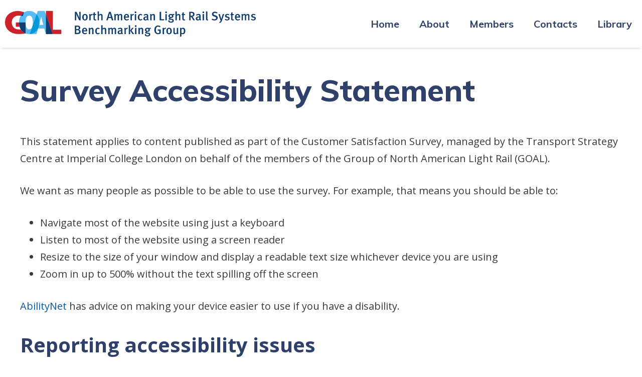

--- FILE ---
content_type: text/html; charset=UTF-8
request_url: https://goalbenchmarking.org/css-accessibility/
body_size: 8228
content:
<!DOCTYPE html><html lang="en-US"><head><meta charset="UTF-8"><title>Survey Accessibility Statement &#8211; GOAL Benchmarking</title><meta name='robots' content='max-image-preview:large' /><style>img:is([sizes="auto" i], [sizes^="auto," i]) { contain-intrinsic-size: 3000px 1500px }</style><meta name="viewport" content="width=device-width, initial-scale=1"><link href='https://fonts.gstatic.com' crossorigin rel='preconnect' /><link href='https://fonts.googleapis.com' crossorigin rel='preconnect' /><link rel="alternate" type="application/rss+xml" title="GOAL Benchmarking &raquo; Feed" href="https://goalbenchmarking.org/feed/" /><link rel="alternate" type="application/rss+xml" title="GOAL Benchmarking &raquo; Comments Feed" href="https://goalbenchmarking.org/comments/feed/" /><link rel='stylesheet' id='generate-fonts-css' href='//fonts.googleapis.com/css?family=Open+Sans:300,300italic,regular,italic,600,600italic,700,700italic,800,800italic|Muli:200,200italic,300,300italic,regular,italic,600,600italic,700,700italic,800,800italic,900,900italic' media='all' /><link rel='stylesheet' id='wp-block-library-css' href='https://goalbenchmarking.org/wp-includes/css/dist/block-library/style.min.css?ver=6.8.2' media='all' /><style id='classic-theme-styles-inline-css'>/*! This file is auto-generated */
.wp-block-button__link{color:#fff;background-color:#32373c;border-radius:9999px;box-shadow:none;text-decoration:none;padding:calc(.667em + 2px) calc(1.333em + 2px);font-size:1.125em}.wp-block-file__button{background:#32373c;color:#fff;text-decoration:none}</style><style id='safe-svg-svg-icon-style-inline-css'>.safe-svg-cover{text-align:center}.safe-svg-cover .safe-svg-inside{display:inline-block;max-width:100%}.safe-svg-cover svg{height:100%;max-height:100%;max-width:100%;width:100%}</style><style id='global-styles-inline-css'>:root{--wp--preset--aspect-ratio--square: 1;--wp--preset--aspect-ratio--4-3: 4/3;--wp--preset--aspect-ratio--3-4: 3/4;--wp--preset--aspect-ratio--3-2: 3/2;--wp--preset--aspect-ratio--2-3: 2/3;--wp--preset--aspect-ratio--16-9: 16/9;--wp--preset--aspect-ratio--9-16: 9/16;--wp--preset--color--black: #000000;--wp--preset--color--cyan-bluish-gray: #abb8c3;--wp--preset--color--white: #ffffff;--wp--preset--color--pale-pink: #f78da7;--wp--preset--color--vivid-red: #cf2e2e;--wp--preset--color--luminous-vivid-orange: #ff6900;--wp--preset--color--luminous-vivid-amber: #fcb900;--wp--preset--color--light-green-cyan: #7bdcb5;--wp--preset--color--vivid-green-cyan: #00d084;--wp--preset--color--pale-cyan-blue: #8ed1fc;--wp--preset--color--vivid-cyan-blue: #0693e3;--wp--preset--color--vivid-purple: #9b51e0;--wp--preset--color--contrast: var(--contrast);--wp--preset--color--contrast-2: var(--contrast-2);--wp--preset--color--contrast-3: var(--contrast-3);--wp--preset--color--base: var(--base);--wp--preset--color--base-2: var(--base-2);--wp--preset--color--base-3: var(--base-3);--wp--preset--color--accent: var(--accent);--wp--preset--gradient--vivid-cyan-blue-to-vivid-purple: linear-gradient(135deg,rgba(6,147,227,1) 0%,rgb(155,81,224) 100%);--wp--preset--gradient--light-green-cyan-to-vivid-green-cyan: linear-gradient(135deg,rgb(122,220,180) 0%,rgb(0,208,130) 100%);--wp--preset--gradient--luminous-vivid-amber-to-luminous-vivid-orange: linear-gradient(135deg,rgba(252,185,0,1) 0%,rgba(255,105,0,1) 100%);--wp--preset--gradient--luminous-vivid-orange-to-vivid-red: linear-gradient(135deg,rgba(255,105,0,1) 0%,rgb(207,46,46) 100%);--wp--preset--gradient--very-light-gray-to-cyan-bluish-gray: linear-gradient(135deg,rgb(238,238,238) 0%,rgb(169,184,195) 100%);--wp--preset--gradient--cool-to-warm-spectrum: linear-gradient(135deg,rgb(74,234,220) 0%,rgb(151,120,209) 20%,rgb(207,42,186) 40%,rgb(238,44,130) 60%,rgb(251,105,98) 80%,rgb(254,248,76) 100%);--wp--preset--gradient--blush-light-purple: linear-gradient(135deg,rgb(255,206,236) 0%,rgb(152,150,240) 100%);--wp--preset--gradient--blush-bordeaux: linear-gradient(135deg,rgb(254,205,165) 0%,rgb(254,45,45) 50%,rgb(107,0,62) 100%);--wp--preset--gradient--luminous-dusk: linear-gradient(135deg,rgb(255,203,112) 0%,rgb(199,81,192) 50%,rgb(65,88,208) 100%);--wp--preset--gradient--pale-ocean: linear-gradient(135deg,rgb(255,245,203) 0%,rgb(182,227,212) 50%,rgb(51,167,181) 100%);--wp--preset--gradient--electric-grass: linear-gradient(135deg,rgb(202,248,128) 0%,rgb(113,206,126) 100%);--wp--preset--gradient--midnight: linear-gradient(135deg,rgb(2,3,129) 0%,rgb(40,116,252) 100%);--wp--preset--font-size--small: 13px;--wp--preset--font-size--medium: 20px;--wp--preset--font-size--large: 36px;--wp--preset--font-size--x-large: 42px;--wp--preset--spacing--20: 0.44rem;--wp--preset--spacing--30: 0.67rem;--wp--preset--spacing--40: 1rem;--wp--preset--spacing--50: 1.5rem;--wp--preset--spacing--60: 2.25rem;--wp--preset--spacing--70: 3.38rem;--wp--preset--spacing--80: 5.06rem;--wp--preset--shadow--natural: 6px 6px 9px rgba(0, 0, 0, 0.2);--wp--preset--shadow--deep: 12px 12px 50px rgba(0, 0, 0, 0.4);--wp--preset--shadow--sharp: 6px 6px 0px rgba(0, 0, 0, 0.2);--wp--preset--shadow--outlined: 6px 6px 0px -3px rgba(255, 255, 255, 1), 6px 6px rgba(0, 0, 0, 1);--wp--preset--shadow--crisp: 6px 6px 0px rgba(0, 0, 0, 1);}:where(.is-layout-flex){gap: 0.5em;}:where(.is-layout-grid){gap: 0.5em;}body .is-layout-flex{display: flex;}.is-layout-flex{flex-wrap: wrap;align-items: center;}.is-layout-flex > :is(*, div){margin: 0;}body .is-layout-grid{display: grid;}.is-layout-grid > :is(*, div){margin: 0;}:where(.wp-block-columns.is-layout-flex){gap: 2em;}:where(.wp-block-columns.is-layout-grid){gap: 2em;}:where(.wp-block-post-template.is-layout-flex){gap: 1.25em;}:where(.wp-block-post-template.is-layout-grid){gap: 1.25em;}.has-black-color{color: var(--wp--preset--color--black) !important;}.has-cyan-bluish-gray-color{color: var(--wp--preset--color--cyan-bluish-gray) !important;}.has-white-color{color: var(--wp--preset--color--white) !important;}.has-pale-pink-color{color: var(--wp--preset--color--pale-pink) !important;}.has-vivid-red-color{color: var(--wp--preset--color--vivid-red) !important;}.has-luminous-vivid-orange-color{color: var(--wp--preset--color--luminous-vivid-orange) !important;}.has-luminous-vivid-amber-color{color: var(--wp--preset--color--luminous-vivid-amber) !important;}.has-light-green-cyan-color{color: var(--wp--preset--color--light-green-cyan) !important;}.has-vivid-green-cyan-color{color: var(--wp--preset--color--vivid-green-cyan) !important;}.has-pale-cyan-blue-color{color: var(--wp--preset--color--pale-cyan-blue) !important;}.has-vivid-cyan-blue-color{color: var(--wp--preset--color--vivid-cyan-blue) !important;}.has-vivid-purple-color{color: var(--wp--preset--color--vivid-purple) !important;}.has-black-background-color{background-color: var(--wp--preset--color--black) !important;}.has-cyan-bluish-gray-background-color{background-color: var(--wp--preset--color--cyan-bluish-gray) !important;}.has-white-background-color{background-color: var(--wp--preset--color--white) !important;}.has-pale-pink-background-color{background-color: var(--wp--preset--color--pale-pink) !important;}.has-vivid-red-background-color{background-color: var(--wp--preset--color--vivid-red) !important;}.has-luminous-vivid-orange-background-color{background-color: var(--wp--preset--color--luminous-vivid-orange) !important;}.has-luminous-vivid-amber-background-color{background-color: var(--wp--preset--color--luminous-vivid-amber) !important;}.has-light-green-cyan-background-color{background-color: var(--wp--preset--color--light-green-cyan) !important;}.has-vivid-green-cyan-background-color{background-color: var(--wp--preset--color--vivid-green-cyan) !important;}.has-pale-cyan-blue-background-color{background-color: var(--wp--preset--color--pale-cyan-blue) !important;}.has-vivid-cyan-blue-background-color{background-color: var(--wp--preset--color--vivid-cyan-blue) !important;}.has-vivid-purple-background-color{background-color: var(--wp--preset--color--vivid-purple) !important;}.has-black-border-color{border-color: var(--wp--preset--color--black) !important;}.has-cyan-bluish-gray-border-color{border-color: var(--wp--preset--color--cyan-bluish-gray) !important;}.has-white-border-color{border-color: var(--wp--preset--color--white) !important;}.has-pale-pink-border-color{border-color: var(--wp--preset--color--pale-pink) !important;}.has-vivid-red-border-color{border-color: var(--wp--preset--color--vivid-red) !important;}.has-luminous-vivid-orange-border-color{border-color: var(--wp--preset--color--luminous-vivid-orange) !important;}.has-luminous-vivid-amber-border-color{border-color: var(--wp--preset--color--luminous-vivid-amber) !important;}.has-light-green-cyan-border-color{border-color: var(--wp--preset--color--light-green-cyan) !important;}.has-vivid-green-cyan-border-color{border-color: var(--wp--preset--color--vivid-green-cyan) !important;}.has-pale-cyan-blue-border-color{border-color: var(--wp--preset--color--pale-cyan-blue) !important;}.has-vivid-cyan-blue-border-color{border-color: var(--wp--preset--color--vivid-cyan-blue) !important;}.has-vivid-purple-border-color{border-color: var(--wp--preset--color--vivid-purple) !important;}.has-vivid-cyan-blue-to-vivid-purple-gradient-background{background: var(--wp--preset--gradient--vivid-cyan-blue-to-vivid-purple) !important;}.has-light-green-cyan-to-vivid-green-cyan-gradient-background{background: var(--wp--preset--gradient--light-green-cyan-to-vivid-green-cyan) !important;}.has-luminous-vivid-amber-to-luminous-vivid-orange-gradient-background{background: var(--wp--preset--gradient--luminous-vivid-amber-to-luminous-vivid-orange) !important;}.has-luminous-vivid-orange-to-vivid-red-gradient-background{background: var(--wp--preset--gradient--luminous-vivid-orange-to-vivid-red) !important;}.has-very-light-gray-to-cyan-bluish-gray-gradient-background{background: var(--wp--preset--gradient--very-light-gray-to-cyan-bluish-gray) !important;}.has-cool-to-warm-spectrum-gradient-background{background: var(--wp--preset--gradient--cool-to-warm-spectrum) !important;}.has-blush-light-purple-gradient-background{background: var(--wp--preset--gradient--blush-light-purple) !important;}.has-blush-bordeaux-gradient-background{background: var(--wp--preset--gradient--blush-bordeaux) !important;}.has-luminous-dusk-gradient-background{background: var(--wp--preset--gradient--luminous-dusk) !important;}.has-pale-ocean-gradient-background{background: var(--wp--preset--gradient--pale-ocean) !important;}.has-electric-grass-gradient-background{background: var(--wp--preset--gradient--electric-grass) !important;}.has-midnight-gradient-background{background: var(--wp--preset--gradient--midnight) !important;}.has-small-font-size{font-size: var(--wp--preset--font-size--small) !important;}.has-medium-font-size{font-size: var(--wp--preset--font-size--medium) !important;}.has-large-font-size{font-size: var(--wp--preset--font-size--large) !important;}.has-x-large-font-size{font-size: var(--wp--preset--font-size--x-large) !important;}
:where(.wp-block-post-template.is-layout-flex){gap: 1.25em;}:where(.wp-block-post-template.is-layout-grid){gap: 1.25em;}
:where(.wp-block-columns.is-layout-flex){gap: 2em;}:where(.wp-block-columns.is-layout-grid){gap: 2em;}
:root :where(.wp-block-pullquote){font-size: 1.5em;line-height: 1.6;}</style><link rel='stylesheet' id='generate-style-css' href='https://goalbenchmarking.org/wp-content/themes/generatepress/assets/css/all.min.css?ver=3.6.0' media='all' /><style id='generate-style-inline-css'>body{background-color:#ffffff;color:#3a3a3a;}a{color:#005baa;}a:hover, a:focus, a:active{color:#000000;}body .grid-container{max-width:1300px;}.wp-block-group__inner-container{max-width:1300px;margin-left:auto;margin-right:auto;}.site-header .header-image{width:200px;}.generate-back-to-top{font-size:20px;border-radius:3px;position:fixed;bottom:30px;right:30px;line-height:40px;width:40px;text-align:center;z-index:10;transition:opacity 300ms ease-in-out;opacity:0.1;transform:translateY(1000px);}.generate-back-to-top__show{opacity:1;transform:translateY(0);}:root{--contrast:#222222;--contrast-2:#575760;--contrast-3:#b2b2be;--base:#f0f0f0;--base-2:#f7f8f9;--base-3:#ffffff;--accent:#1e73be;}:root .has-contrast-color{color:var(--contrast);}:root .has-contrast-background-color{background-color:var(--contrast);}:root .has-contrast-2-color{color:var(--contrast-2);}:root .has-contrast-2-background-color{background-color:var(--contrast-2);}:root .has-contrast-3-color{color:var(--contrast-3);}:root .has-contrast-3-background-color{background-color:var(--contrast-3);}:root .has-base-color{color:var(--base);}:root .has-base-background-color{background-color:var(--base);}:root .has-base-2-color{color:var(--base-2);}:root .has-base-2-background-color{background-color:var(--base-2);}:root .has-base-3-color{color:var(--base-3);}:root .has-base-3-background-color{background-color:var(--base-3);}:root .has-accent-color{color:var(--accent);}:root .has-accent-background-color{background-color:var(--accent);}body, button, input, select, textarea{font-family:"Open Sans", sans-serif;font-size:20px;}body{line-height:1.7;}.entry-content > [class*="wp-block-"]:not(:last-child):not(.wp-block-heading){margin-bottom:1.5em;}.main-navigation a, .menu-toggle{font-family:"Muli", sans-serif;font-weight:bold;font-size:20px;}.main-navigation .main-nav ul ul li a{font-size:17px;}.sidebar .widget, .footer-widgets .widget{font-size:17px;}h1{font-family:"Muli", sans-serif;font-weight:800;font-size:60px;line-height:1.5em;}h2{font-weight:700;font-size:40px;line-height:1.5em;}h3{font-size:20px;line-height:1.5em;}h4{font-size:inherit;}h5{font-size:inherit;}.site-info{font-weight:600;}@media (max-width:768px){.main-title{font-size:20px;}h1{font-size:30px;}h2{font-size:25px;}}.top-bar{background-color:#636363;color:#ffffff;}.top-bar a{color:#ffffff;}.top-bar a:hover{color:#303030;}.site-header{background-color:#ffffff;color:#3a3a3a;}.site-header a{color:#3a3a3a;}.main-title a,.main-title a:hover{color:#2f406a;}.site-description{color:#757575;}.mobile-menu-control-wrapper .menu-toggle,.mobile-menu-control-wrapper .menu-toggle:hover,.mobile-menu-control-wrapper .menu-toggle:focus,.has-inline-mobile-toggle #site-navigation.toggled{background-color:rgba(0, 0, 0, 0.02);}.main-navigation,.main-navigation ul ul{background-color:#ffffff;}.main-navigation .main-nav ul li a, .main-navigation .menu-toggle, .main-navigation .menu-bar-items{color:#2f406a;}.main-navigation .main-nav ul li:not([class*="current-menu-"]):hover > a, .main-navigation .main-nav ul li:not([class*="current-menu-"]):focus > a, .main-navigation .main-nav ul li.sfHover:not([class*="current-menu-"]) > a, .main-navigation .menu-bar-item:hover > a, .main-navigation .menu-bar-item.sfHover > a{color:#c5373e;background-color:#ffffff;}button.menu-toggle:hover,button.menu-toggle:focus,.main-navigation .mobile-bar-items a,.main-navigation .mobile-bar-items a:hover,.main-navigation .mobile-bar-items a:focus{color:#2f406a;}.main-navigation .main-nav ul li[class*="current-menu-"] > a{color:#c5373e;background-color:#ffffff;}.navigation-search input[type="search"],.navigation-search input[type="search"]:active, .navigation-search input[type="search"]:focus, .main-navigation .main-nav ul li.search-item.active > a, .main-navigation .menu-bar-items .search-item.active > a{color:#c5373e;background-color:#ffffff;}.main-navigation ul ul{background-color:#3f3f3f;}.main-navigation .main-nav ul ul li a{color:#ffffff;}.main-navigation .main-nav ul ul li:not([class*="current-menu-"]):hover > a,.main-navigation .main-nav ul ul li:not([class*="current-menu-"]):focus > a, .main-navigation .main-nav ul ul li.sfHover:not([class*="current-menu-"]) > a{color:#ffffff;background-color:#4f4f4f;}.main-navigation .main-nav ul ul li[class*="current-menu-"] > a{color:#ffffff;background-color:#4f4f4f;}.separate-containers .inside-article, .separate-containers .comments-area, .separate-containers .page-header, .one-container .container, .separate-containers .paging-navigation, .inside-page-header{background-color:#ffffff;}.entry-meta{color:#595959;}.entry-meta a{color:#595959;}.entry-meta a:hover{color:#1e73be;}h1{color:#2f406a;}h2{color:#2f406a;}h3{color:#2f406a;}h4{color:#2f406a;}h5{color:#2f406a;}.sidebar .widget{background-color:#ffffff;}.sidebar .widget .widget-title{color:#000000;}.footer-widgets{color:#ffffff;background-color:#2f406a;}.footer-widgets .widget-title{color:#000000;}.site-info{color:#ffffff;background-color:#2f406a;}.site-info a{color:#ffffff;}.site-info a:hover{color:#bcdbef;}.footer-bar .widget_nav_menu .current-menu-item a{color:#bcdbef;}input[type="text"],input[type="email"],input[type="url"],input[type="password"],input[type="search"],input[type="tel"],input[type="number"],textarea,select{color:#666666;background-color:#fafafa;border-color:#cccccc;}input[type="text"]:focus,input[type="email"]:focus,input[type="url"]:focus,input[type="password"]:focus,input[type="search"]:focus,input[type="tel"]:focus,input[type="number"]:focus,textarea:focus,select:focus{color:#666666;background-color:#ffffff;border-color:#bfbfbf;}button,html input[type="button"],input[type="reset"],input[type="submit"],a.button,a.wp-block-button__link:not(.has-background){color:#ffffff;background-color:#666666;}button:hover,html input[type="button"]:hover,input[type="reset"]:hover,input[type="submit"]:hover,a.button:hover,button:focus,html input[type="button"]:focus,input[type="reset"]:focus,input[type="submit"]:focus,a.button:focus,a.wp-block-button__link:not(.has-background):active,a.wp-block-button__link:not(.has-background):focus,a.wp-block-button__link:not(.has-background):hover{color:#ffffff;background-color:#3f3f3f;}a.generate-back-to-top{background-color:rgba( 0,0,0,0.4 );color:#ffffff;}a.generate-back-to-top:hover,a.generate-back-to-top:focus{background-color:rgba( 0,0,0,0.6 );color:#ffffff;}:root{--gp-search-modal-bg-color:var(--base-3);--gp-search-modal-text-color:var(--contrast);--gp-search-modal-overlay-bg-color:rgba(0,0,0,0.2);}@media (max-width: 1050px){.main-navigation .menu-bar-item:hover > a, .main-navigation .menu-bar-item.sfHover > a{background:none;color:#2f406a;}}.inside-top-bar{padding:10px;}.site-main .wp-block-group__inner-container{padding:40px;}.entry-content .alignwide, body:not(.no-sidebar) .entry-content .alignfull{margin-left:-40px;width:calc(100% + 80px);max-width:calc(100% + 80px);}.container.grid-container{max-width:1380px;}.main-navigation .main-nav ul li a,.menu-toggle,.main-navigation .mobile-bar-items a{line-height:95px;}.navigation-search input[type="search"]{height:95px;}.rtl .menu-item-has-children .dropdown-menu-toggle{padding-left:20px;}.rtl .main-navigation .main-nav ul li.menu-item-has-children > a{padding-right:20px;}.site-info{padding:20px;}@media (max-width:768px){.separate-containers .inside-article, .separate-containers .comments-area, .separate-containers .page-header, .separate-containers .paging-navigation, .one-container .site-content, .inside-page-header{padding:30px;}.site-main .wp-block-group__inner-container{padding:30px;}.site-info{padding-right:10px;padding-left:10px;}.entry-content .alignwide, body:not(.no-sidebar) .entry-content .alignfull{margin-left:-30px;width:calc(100% + 60px);max-width:calc(100% + 60px);}}.one-container .sidebar .widget{padding:0px;}/* End cached CSS */@media (max-width: 1050px){.main-navigation .menu-toggle,.main-navigation .mobile-bar-items,.sidebar-nav-mobile:not(#sticky-placeholder){display:block;}.main-navigation ul,.gen-sidebar-nav{display:none;}[class*="nav-float-"] .site-header .inside-header > *{float:none;clear:both;}}
.dynamic-author-image-rounded{border-radius:100%;}.dynamic-featured-image, .dynamic-author-image{vertical-align:middle;}.one-container.blog .dynamic-content-template:not(:last-child), .one-container.archive .dynamic-content-template:not(:last-child){padding-bottom:0px;}.dynamic-entry-excerpt > p:last-child{margin-bottom:0px;}
.navigation-branding .main-title{font-weight:bold;text-transform:none;font-size:25px;}@media (max-width:768px){h1.entry-title{font-size:30px;}h2.entry-title{font-size:20px;}}@media (max-width: 1050px){.navigation-branding .main-title{font-size:20px;}}</style><link rel='stylesheet' id='generate-font-icons-css' href='https://goalbenchmarking.org/wp-content/themes/generatepress/assets/css/components/font-icons.min.css?ver=3.6.0' media='all' /><style id='generateblocks-inline-css'>.gb-container-8ebceed9 > .gb-inside-container{padding:40px 40px 0;max-width:900px;margin-left:auto;margin-right:auto;}.gb-grid-wrapper > .gb-grid-column-8ebceed9 > .gb-container{display:flex;flex-direction:column;height:100%;}.gb-container-0a9c5c24 > .gb-inside-container{padding:0;}.gb-grid-wrapper > .gb-grid-column-0a9c5c24{width:25%;}.gb-grid-wrapper > .gb-grid-column-0a9c5c24 > .gb-container{display:flex;flex-direction:column;height:100%;}.gb-container-3845cb4c{background-image:url(https://goalbenchmarking.org/wp-content/uploads/2020/11/Logo-GOAL-mobile.svg);background-repeat:no-repeat;background-position:center center;background-size:contain;}.gb-container-3845cb4c > .gb-inside-container{padding:35px;max-width:1300px;margin-left:auto;margin-right:auto;}.gb-grid-wrapper > .gb-grid-column-3845cb4c > .gb-container{display:flex;flex-direction:column;height:100%;}.gb-container-3845cb4c.gb-has-dynamic-bg{background-image:var(--background-url);}.gb-container-3845cb4c.gb-no-dynamic-bg{background-image:none;}.gb-container-0ea21a60 > .gb-inside-container{padding:0;}.gb-grid-wrapper > .gb-grid-column-0ea21a60{width:25%;}.gb-grid-wrapper > .gb-grid-column-0ea21a60 > .gb-container{display:flex;flex-direction:column;height:100%;}.gb-container-57c11dec{background-image:url(https://goalbenchmarking.org/wp-content/uploads/2020/11/Logo-Imperial-College-Projects.svg);background-repeat:no-repeat;background-position:center center;background-size:contain;}.gb-container-57c11dec > .gb-inside-container{padding:35px;max-width:1300px;margin-left:auto;margin-right:auto;}.gb-grid-wrapper > .gb-grid-column-57c11dec > .gb-container{display:flex;flex-direction:column;height:100%;}.gb-container-57c11dec.gb-has-dynamic-bg{background-image:var(--background-url);}.gb-container-57c11dec.gb-no-dynamic-bg{background-image:none;}.gb-container-cc68e058 > .gb-inside-container{padding:0;}.gb-grid-wrapper > .gb-grid-column-cc68e058{width:25%;}.gb-grid-wrapper > .gb-grid-column-cc68e058 > .gb-container{display:flex;flex-direction:column;height:100%;}.gb-container-444116f3{background-image:url(https://goalbenchmarking.org/wp-content/uploads/2020/11/Logo-TSC.svg);background-repeat:no-repeat;background-position:center center;background-size:contain;}.gb-container-444116f3 > .gb-inside-container{padding:35px;max-width:1300px;margin-left:auto;margin-right:auto;}.gb-grid-wrapper > .gb-grid-column-444116f3 > .gb-container{display:flex;flex-direction:column;height:100%;}.gb-container-444116f3.gb-has-dynamic-bg{background-image:var(--background-url);}.gb-container-444116f3.gb-no-dynamic-bg{background-image:none;}.gb-grid-wrapper-e1738f0a{display:flex;flex-wrap:wrap;justify-content:center;margin-left:-30px;}.gb-grid-wrapper-e1738f0a > .gb-grid-column{box-sizing:border-box;padding-left:30px;padding-bottom:30px;}p.gb-headline-39dd084f{font-size:15px;line-height:1.1em;text-align:center;padding:0;}p.gb-headline-691cd5e2{font-size:15px;text-align:center;padding:0;}@media (max-width: 767px) {.gb-grid-wrapper > .gb-grid-column-0a9c5c24{width:33.33%;}.gb-grid-wrapper > .gb-grid-column-0ea21a60{width:33.33%;}.gb-grid-wrapper > .gb-grid-column-cc68e058{width:33.33%;}}:root{--gb-container-width:1300px;}.gb-container .wp-block-image img{vertical-align:middle;}.gb-grid-wrapper .wp-block-image{margin-bottom:0;}.gb-highlight{background:none;}.gb-shape{line-height:0;}</style><link rel='stylesheet' id='generate-navigation-branding-css' href='https://goalbenchmarking.org/wp-content/plugins/gp-premium/menu-plus/functions/css/navigation-branding.min.css?ver=2.4.0' media='all' /><style id='generate-navigation-branding-inline-css'>@media (max-width: 1050px){.site-header, #site-navigation, #sticky-navigation{display:none !important;opacity:0.0;}#mobile-header{display:block !important;width:100% !important;}#mobile-header .main-nav > ul{display:none;}#mobile-header.toggled .main-nav > ul, #mobile-header .menu-toggle, #mobile-header .mobile-bar-items{display:block;}#mobile-header .main-nav{-ms-flex:0 0 100%;flex:0 0 100%;-webkit-box-ordinal-group:5;-ms-flex-order:4;order:4;}}.navigation-branding img, .site-logo.mobile-header-logo img{height:95px;width:auto;}.navigation-branding .main-title{line-height:95px;}@media (max-width: 1310px){#site-navigation .navigation-branding, #sticky-navigation .navigation-branding{margin-left:10px;}}@media (max-width: 1050px){.main-navigation:not(.slideout-navigation) .main-nav{-ms-flex:0 0 100%;flex:0 0 100%;}.main-navigation:not(.slideout-navigation) .inside-navigation{-ms-flex-wrap:wrap;flex-wrap:wrap;display:-webkit-box;display:-ms-flexbox;display:flex;}.nav-aligned-center .navigation-branding, .nav-aligned-left .navigation-branding{margin-right:auto;}.nav-aligned-center  .main-navigation.has-branding:not(.slideout-navigation) .inside-navigation .main-nav,.nav-aligned-center  .main-navigation.has-sticky-branding.navigation-stick .inside-navigation .main-nav,.nav-aligned-left  .main-navigation.has-branding:not(.slideout-navigation) .inside-navigation .main-nav,.nav-aligned-left  .main-navigation.has-sticky-branding.navigation-stick .inside-navigation .main-nav{margin-right:0px;}}</style><link rel="https://api.w.org/" href="https://goalbenchmarking.org/wp-json/" /><link rel="alternate" title="JSON" type="application/json" href="https://goalbenchmarking.org/wp-json/wp/v2/pages/423" /><link rel="EditURI" type="application/rsd+xml" title="RSD" href="https://goalbenchmarking.org/xmlrpc.php?rsd" /><meta name="generator" content="WordPress 6.8.2" /><link rel="canonical" href="https://goalbenchmarking.org/css-accessibility/" /><link rel='shortlink' href='https://goalbenchmarking.org/?p=423' /><link rel="alternate" title="oEmbed (JSON)" type="application/json+oembed" href="https://goalbenchmarking.org/wp-json/oembed/1.0/embed?url=https%3A%2F%2Fgoalbenchmarking.org%2Fcss-accessibility%2F" /><link rel="alternate" title="oEmbed (XML)" type="text/xml+oembed" href="https://goalbenchmarking.org/wp-json/oembed/1.0/embed?url=https%3A%2F%2Fgoalbenchmarking.org%2Fcss-accessibility%2F&#038;format=xml" /><style>/* Opacity */
.block-hover {
	opacity: 1;
	-webkit-transition: .3s ease-in-out;
	transition: .3s ease-in-out;
}
.block-hover:hover {
	opacity: 0.6;
}</style><style>.home-hero-statistics {	font-size: calc(2em + 2.5vw) !important;}</style><link rel="icon" href="https://goalbenchmarking.org/wp-content/uploads/2020/11/cropped-Logo-GOAL-Icon-32x32.png" sizes="32x32" /><link rel="icon" href="https://goalbenchmarking.org/wp-content/uploads/2020/11/cropped-Logo-GOAL-Icon-192x192.png" sizes="192x192" /><link rel="apple-touch-icon" href="https://goalbenchmarking.org/wp-content/uploads/2020/11/cropped-Logo-GOAL-Icon-180x180.png" /><meta name="msapplication-TileImage" content="https://goalbenchmarking.org/wp-content/uploads/2020/11/cropped-Logo-GOAL-Icon-270x270.png" /><style id="wp-custom-css">/**/
/**Temporary Fixes*/
.wp-block-separator {
    border-top: 0px solid;
    border-bottom: 0px solid;
}


/**/
/*Homepage CSS*/
/**/

.home-hero-heading {
	font-size: calc(1em + 1.5vw);
}

.button-download:hover{
 -webkit-transform: scale(1.1);
}


/**/
/*Global*/
/**/

/*Header*/
.navigation-branding img, .site-logo img {
    max-width: 500px;
}

.site-logo.mobile-header-logo img {
    max-width: 150px;
}

/*Body*/
.entry-content a:hover {
text-decoration: underline;
}

/*List Styling*/
.entry-content ul, .entry-content  ol {
    margin-left: 2em;
}

/*Navigation*/
/**/
/*Nav bar shadow*/
.main-navigation {
	-webkit-box-shadow: 0px 1px 7px 0px rgba(0,0,0,0.75);
	-moz-box-shadow: 0px 1px 7px -4px rgba(0,0,0,0.75);
	box-shadow: 0px 1px 7px -4px rgba(0,0,0,0.75);
    position: relative;
    z-index: 1;
}

/* nav links effect */
.main-navigation .menu > .menu-item > a::after {
    content: "";
    position: absolute;
    right: 0;
    left: 50%;
    bottom: 15px;
    -webkit-transform: translateX(-50%);
    transform: translateX(-50%);

    display: block;
    width: 0;
    height: 2px;

    background-color: currentColor;
    transition: 0.3s width ease;
}

/*Footer*/
/**/
/* Stick Footer to bottom*/

@media (min-width: 1024px) {
    body {
        display: -webkit-box;
        display: -ms-flexbox;
        display: flex;
        -webkit-box-orient: vertical;
        -webkit-box-direction: normal;
            -ms-flex-direction: column;
                flex-direction: column;
        min-height: 100vh;
    }
    .site-footer {
        margin-top: auto;
    }
}

/*Footer bar shadow*/
.site-footer {
	-webkit-box-shadow: 0px 1px 7px 0px rgba(0,0,0,0.75);
	-moz-box-shadow: 0px 1px 7px -4px rgba(0,0,0,0.75);
	box-shadow: 0px 1px 7px -4px rgba(0,0,0,0.75);
    position: relative;
    z-index: 1;
}

/* Maintain widescreen when using sticky footer CSS*/
.container.grid-container {
    width: 100%;
}

/*Mobile*/
/**/
/*Mobile Fonts*/
@media (max-width: 768px) {
    body {
        font-size: 16px;
    }
}

/* Footer Widgets in-line*/
.footer-bar > .widget {
    display: inline-block;
    margin: 0 10px;
}

/* Cookie - Leiste */
.cn-button.bootstrap {
background: #2f406a;
}

#cookie-notice {
font-family: "Open Sans", sans-serif;
    font-size: 16px;
}</style></head><body class="wp-singular page-template-default page page-id-423 wp-custom-logo wp-embed-responsive wp-theme-generatepress cookies-not-set post-image-aligned-center sticky-menu-fade mobile-header mobile-header-logo no-sidebar nav-below-header one-container fluid-header active-footer-widgets-0 nav-aligned-right header-aligned-left dropdown-hover" itemtype="https://schema.org/WebPage" itemscope> <a class="screen-reader-text skip-link" href="#content" title="Skip to content">Skip to content</a><nav id="mobile-header" itemtype="https://schema.org/SiteNavigationElement" itemscope class="main-navigation mobile-header-navigation has-branding"><div class="inside-navigation grid-container grid-parent"><div class="site-logo mobile-header-logo"> <a href="https://goalbenchmarking.org/" title="GOAL Benchmarking" rel="home"> <img src="https://www.goalbenchmarking.org/wp-content/uploads/2020/11/Logo-GOAL-mobile.svg" alt="GOAL Benchmarking" class="is-logo-image" width="" height="" /> </a></div> <button class="menu-toggle" aria-controls="mobile-menu" aria-expanded="false"> <span class="mobile-menu">Menu</span> </button><div id="mobile-menu" class="main-nav"><ul id="menu-main-menu" class=" menu sf-menu"><li id="menu-item-239" class="menu-item menu-item-type-post_type menu-item-object-page menu-item-home menu-item-239"><a href="https://goalbenchmarking.org/">Home</a></li><li id="menu-item-173" class="menu-item menu-item-type-post_type menu-item-object-page menu-item-173"><a href="https://goalbenchmarking.org/about-the-group/">About</a></li><li id="menu-item-280" class="menu-item menu-item-type-post_type menu-item-object-page menu-item-280"><a href="https://goalbenchmarking.org/members/">Members</a></li><li id="menu-item-174" class="menu-item menu-item-type-post_type menu-item-object-page menu-item-174"><a href="https://goalbenchmarking.org/contacts/">Contacts</a></li><li id="menu-item-168" class="menu-item menu-item-type-post_type menu-item-object-page menu-item-168"><a href="https://goalbenchmarking.org/publications-presentations/">Library</a></li></ul></div></div></nav><nav class="has-branding main-navigation sub-menu-right" id="site-navigation" aria-label="Primary"  itemtype="https://schema.org/SiteNavigationElement" itemscope><div class="inside-navigation grid-container grid-parent"><div class="navigation-branding"><div class="site-logo"> <a href="https://goalbenchmarking.org/" title="GOAL Benchmarking" rel="home"> <img  class="header-image is-logo-image" alt="GOAL Benchmarking" src="https://goalbenchmarking.org/wp-content/uploads/2020/11/Logo-GOAL-Full.svg" title="GOAL Benchmarking" width="810" height="83" /> </a></div></div> <button class="menu-toggle" aria-controls="primary-menu" aria-expanded="false"> <span class="mobile-menu">Menu</span> </button><div id="primary-menu" class="main-nav"><ul id="menu-main-menu-1" class=" menu sf-menu"><li class="menu-item menu-item-type-post_type menu-item-object-page menu-item-home menu-item-239"><a href="https://goalbenchmarking.org/">Home</a></li><li class="menu-item menu-item-type-post_type menu-item-object-page menu-item-173"><a href="https://goalbenchmarking.org/about-the-group/">About</a></li><li class="menu-item menu-item-type-post_type menu-item-object-page menu-item-280"><a href="https://goalbenchmarking.org/members/">Members</a></li><li class="menu-item menu-item-type-post_type menu-item-object-page menu-item-174"><a href="https://goalbenchmarking.org/contacts/">Contacts</a></li><li class="menu-item menu-item-type-post_type menu-item-object-page menu-item-168"><a href="https://goalbenchmarking.org/publications-presentations/">Library</a></li></ul></div></div></nav><div class="site grid-container container hfeed grid-parent" id="page"><div class="site-content" id="content"><div class="content-area grid-parent mobile-grid-100 grid-100 tablet-grid-100" id="primary"><main class="site-main" id="main"><article id="post-423" class="post-423 page type-page status-publish" itemtype="https://schema.org/CreativeWork" itemscope><div class="inside-article"><header class="entry-header"><h1 class="entry-title" itemprop="headline">Survey Accessibility Statement</h1></header><div class="entry-content" itemprop="text"><p>This statement applies to content published as part of the Customer Satisfaction Survey, managed by the Transport Strategy Centre at Imperial College London on behalf of the members of the Group of North American Light Rail (GOAL).</p><p>We want as many people as possible to be able to use the survey. For example, that means you should be able to:&nbsp;</p><ul class="wp-block-list"><li>Navigate most of the website using just a keyboard&nbsp;</li><li>Listen to most of the website using a screen reader&nbsp;</li><li>Resize to the size of your window and display a readable text size whichever device you are using&nbsp;</li><li>Zoom in up to 500% without the text spilling off the screen</li></ul><p><a rel="noreferrer noopener" href="https://mcmw.abilitynet.org.uk/" target="_blank">AbilityNet</a> has advice on making your device easier to use if you have a disability.&nbsp;</p><h2 class="wp-block-heading">Reporting accessibility issues&nbsp;</h2><p>If you need the survey in a different format then please contact <a href="mailto:c&#46;&#111;&#108;&#101;ks&#105;&#110;&#115;&#107;i&#64;imper&#105;&#97;&#108;.ac.uk">&#99;.&#111;l&#101;&#107;&#115;&#105;&#110;ski&#64;i&#109;&#112;&#101;ria&#108;&#46;a&#99;.uk</a>. We will consider your request and get back to you in seven days.&nbsp;</p><h2 class="wp-block-heading">How we test this website&nbsp;</h2><p>The survey was last tested for accessibility compliance in February 2023 and these tests have been carried out internally.&nbsp;</p></div></div></article></main></div></div></div><div class="site-footer footer-bar-active footer-bar-align-center"><div class="gb-container gb-container-8ebceed9"><div class="gb-inside-container"><div class="gb-grid-wrapper gb-grid-wrapper-e1738f0a"><div class="gb-grid-column gb-grid-column-0a9c5c24"><div class="gb-container gb-container-0a9c5c24"><div class="gb-inside-container"><div class="gb-container gb-container-3845cb4c"><div class="gb-inside-container"></div></div></div></div></div><div class="gb-grid-column gb-grid-column-0ea21a60"><div class="gb-container gb-container-0ea21a60"><div class="gb-inside-container"><div class="gb-container gb-container-57c11dec"><div class="gb-inside-container"></div></div></div></div></div><div class="gb-grid-column gb-grid-column-cc68e058"><div class="gb-container gb-container-cc68e058"><div class="gb-inside-container"><div class="gb-container gb-container-444116f3"><div class="gb-inside-container"></div></div></div></div></div></div><p class="gb-headline gb-headline-39dd084f gb-headline-text"><strong>© 2025 GOAL Benchmarking, Transport Strategy Centre, Imperial College London, All Rights Reserved</strong></p><p class="gb-headline gb-headline-691cd5e2 gb-headline-text"> <strong><a href="/sitemap/">Sitemap</a>|</strong> <strong><a href="/accessibility/">Accessibility</a> |<a href="/privacy-notice/">Privacy Notice</a> | <a href="/cookie-notice/">Cookie Notice</a> | <a href="/contacts/">Contact Us</a></strong></p></div></div><p></p></div> <a title="Scroll back to top" aria-label="Scroll back to top" rel="nofollow" href="#" class="generate-back-to-top" data-scroll-speed="400" data-start-scroll="300" role="button"> </a><script type="speculationrules">{"prefetch":[{"source":"document","where":{"and":[{"href_matches":"\/*"},{"not":{"href_matches":["\/wp-*.php","\/wp-admin\/*","\/wp-content\/uploads\/*","\/wp-content\/*","\/wp-content\/plugins\/*","\/wp-content\/themes\/generatepress\/*","\/*\\?(.+)"]}},{"not":{"selector_matches":"a[rel~=\"nofollow\"]"}},{"not":{"selector_matches":".no-prefetch, .no-prefetch a"}}]},"eagerness":"conservative"}]}</script> <script id="generate-a11y">!function(){"use strict";if("querySelector"in document&&"addEventListener"in window){var e=document.body;e.addEventListener("pointerdown",(function(){e.classList.add("using-mouse")}),{passive:!0}),e.addEventListener("keydown",(function(){e.classList.remove("using-mouse")}),{passive:!0})}}();</script> <noscript><style>.lazyload{display:none;}</style></noscript><script data-noptimize="1">window.lazySizesConfig=window.lazySizesConfig||{};window.lazySizesConfig.loadMode=1;</script><script async data-noptimize="1" src='https://goalbenchmarking.org/wp-content/plugins/autoptimize/classes/external/js/lazysizes.min.js?ao_version=3.1.13'></script><!--[if lte IE 11]> <script src="https://goalbenchmarking.org/wp-content/themes/generatepress/assets/js/classList.min.js?ver=3.6.0" id="generate-classlist-js"></script> <![endif]--> <script id="generate-menu-js-before">var generatepressMenu = {"toggleOpenedSubMenus":true,"openSubMenuLabel":"Open Sub-Menu","closeSubMenuLabel":"Close Sub-Menu"};</script> <script id="generate-back-to-top-js-before">var generatepressBackToTop = {"smooth":true};</script> <script defer src="https://goalbenchmarking.org/wp-content/cache/autoptimize/js/autoptimize_34f9a21a789c7834211bb9de94922769.js"></script></body></html>
<!-- Dynamic page generated in 14.820 seconds. -->
<!-- Cached page generated by WP-Super-Cache on 2025-07-19 13:03:35 -->


--- FILE ---
content_type: image/svg+xml
request_url: https://goalbenchmarking.org/wp-content/uploads/2020/11/Logo-TSC.svg
body_size: 2178
content:
<?xml version="1.0" encoding="UTF-8"?> <!-- Generator: Adobe Illustrator 24.1.2, SVG Export Plug-In . SVG Version: 6.00 Build 0) --> <svg xmlns="http://www.w3.org/2000/svg" xmlns:xlink="http://www.w3.org/1999/xlink" version="1.1" id="Layer_1" x="0px" y="0px" viewBox="0 0 402.2 96.3" style="enable-background:new 0 0 402.2 96.3;" xml:space="preserve"> <style type="text/css"> .st0{fill:#002147;} .st1{fill:#F04E23;} </style> <g> <g> <path class="st0" d="M213.4,87.4L205,75.8c-5.4,4.4-10.3,5.9-15.7,5.9c-7.9,0-14-3.6-17.7-10.3c-2.8-5-3.8-12-3.8-24.5 c0-10.7,1.6-18.3,5.1-23.6c3.6-5,9.4-7.9,15.6-7.9c5.3,0.1,10.5,1.9,14.6,5.1L211.5,8c-5-4.3-14.1-7.2-23.2-7.2 C173.5,0.7,160,8.9,153.2,22c-4.2,7.9-6.2,17-6.2,28.5c0,13.5,3.7,24.5,11.1,32.8c7.5,8.6,17.3,12.6,29.9,12.6 C198.4,95.9,206.2,93.3,213.4,87.4 M136.4,65.5c0-13.6-8.2-23.2-23.2-27.3l-11.1-3C94.5,33.1,92,30.7,92,26 c0-6.2,5.3-10.5,12.8-10.5c6.9,0,13,2,21.3,7l8.7-13.2c-8-5.8-19.4-9.2-30.6-9.2C84.9,0,71.4,11.6,71.4,28.3 c-0.1,4.9,1.3,9.8,3.8,14c3.3,5.5,9,9.1,18,11.6l10.2,2.8c8.2,2.2,12,5.9,12,11.9c0,8.2-5.5,12.5-16.1,12.5 c-9.2,0-16.6-2.9-25.2-7.4l-6.8,14.4c9.6,5.3,20.3,8.2,31.2,8.3C121.4,96.4,136.4,84.1,136.4,65.5 M66,2.8H0v15.3h22.4v76.3h18.7 V18.1H63L66,2.8z"></path> <path class="st0" d="M337.9,91.6v-3.8h-8.4v-6h6.3v-3.6h-6.3v-5.1h7.5l0.6-3.7H325v22.2C325,91.6,337.9,91.6,337.9,91.6z M315.7,76c0,0.8-0.3,1.6-0.9,2.2c-0.6,0.5-1.4,0.7-3.4,0.7H310v-6h1.6c0.9,0,1.7,0.1,2.5,0.3C315.2,73.7,315.9,74.9,315.7,76 M321.7,91.6c-0.8-1.4-4.2-7.2-5.3-8.6c-0.3-0.4-0.6-0.7-0.9-0.9c2.8-0.1,5-2.8,5-6.1c0.2-3.4-2.4-6.3-5.8-6.5c-0.3,0-0.5,0-0.8,0 h-8.3v22.2h4.4v-9.3c0.2,0,0.5,0.1,0.7,0.2c0.8,0.4,1.5,1.4,3.7,5.4c0.9,1.6,1.2,2.2,2.1,3.7L321.7,91.6z M303.1,69.4h-16v3.7h5.4 v18.5h4.5V73.1h5.3L303.1,69.4z M283.9,91.6V69.4h-4.3l0.1,9.1c0,1.5,0.2,4.4,0.4,6.1c-0.6-2.2-1.5-4.3-2.4-6.3l-4.2-8.9h-5v22.2 h4.3l-0.1-9.5c0-1.9-0.1-4.5-0.2-6.3c0.4,1.4,1.8,4.5,3,7.3l3.8,8.5C279.3,91.6,283.9,91.6,283.9,91.6z M264.9,91.6v-3.8h-8.4v-6 h6.3v-3.6h-6.3v-5.1h7.5l0.6-3.7H252v22.2C252,91.6,264.9,91.6,264.9,91.6z M248.7,89.9l-2-2.8c-1.1,0.9-2.4,1.4-3.8,1.4 c-1.8,0.1-3.5-0.9-4.3-2.5c-0.7-1.2-0.9-2.9-0.9-5.9c0-2.6,0.4-4.4,1.2-5.7c0.9-1.2,2.3-1.9,3.8-1.9c1.3,0,2.5,0.5,3.6,1.2l2-3 c-1.6-1.2-3.6-1.8-5.6-1.8c-3.6,0-6.9,2-8.5,5.1c-1.1,2.1-1.6,4.5-1.5,6.9c-0.1,2.9,0.8,5.8,2.7,8 C238.8,92.7,244.6,93.1,248.7,89.9"></path> <path class="st0" d="M374.7,35.6h-5.3l-2.9,6.1c-0.5,1-0.9,2.1-1.2,2.8c-0.3-1-0.7-1.9-1.1-2.8l-2.8-6.1H356l6.9,13.1v9.1h4.7 v-9.1L374.7,35.6z M354.9,56.1V45.5h-8.6l0.6,3.6h3.4v5.1c-0.8,0.4-1.7,0.6-2.5,0.5c-1.3,0.1-2.5-0.4-3.5-1.2 c-1.1-1.1-1.7-3.2-1.7-6.3c0-3.3,0.4-5.7,1.9-7.2c0.9-0.8,2-1.2,3.2-1.1c1.7,0,3.3,0.6,4.6,1.7l2.4-2.8c-2-1.7-4.5-2.6-7.1-2.6 c-1.9-0.1-3.8,0.5-5.4,1.6c-3.1,2.1-4.6,5.4-4.6,10.1c-0.2,2.8,0.7,5.5,2.4,7.8c1.8,2.3,4.7,3.6,7.6,3.4 C350.1,58.1,352.6,57.4,354.9,56.1 M335.6,57.8V54h-8.4v-5.9h6.3v-3.7h-6.3v-5.2h7.5l0.6-3.6h-12.7v22.2H335.6z M320.5,35.6h-16 v3.7h5.4v18.5h4.5V39.3h5.3L320.5,35.6z M297.7,48.9h-4.4c0.5-1.5,0.8-2.5,1.2-4.1s0.9-3.8,1.1-4.3l0.9,3.9 C296.8,45.9,297.5,48.4,297.7,48.9 M305.1,57.9l-7-22.3h-4.8L286,57.9h4.7l1.6-5.3h6.5l1.6,5.3H305.1z M279.3,42.3 c0,0.8-0.3,1.6-0.9,2.2c-0.6,0.5-1.4,0.7-3.4,0.7h-1.5v-6h1.6c0.9,0,1.7,0.1,2.5,0.3C278.8,40,279.4,41.1,279.3,42.3 M285.3,57.9 c-0.8-1.4-4.2-7.2-5.3-8.6c-0.3-0.4-0.6-0.7-0.9-0.9c2.8-0.1,5-2.8,5-6.1c0.2-3.4-2.4-6.3-5.8-6.5c-0.2,0-0.5,0-0.7,0h-8.3V58h4.4 v-9.3c0.2,0,0.5,0.1,0.7,0.2c0.8,0.3,1.5,1.4,3.7,5.4c0.9,1.6,1.2,2.2,2.1,3.6L285.3,57.9z M266.6,35.6h-16v3.7h5.4v18.5h4.5V39.3 h5.3L266.6,35.6z M249,50.9c0-3.3-2-5.6-5.6-6.6l-2.7-0.7c-1.9-0.5-2.5-1.1-2.5-2.2c0-1.5,1.3-2.6,3.1-2.6 c1.9,0.1,3.7,0.6,5.2,1.7l2.1-3.2c-2.2-1.5-4.8-2.3-7.4-2.2c-4.7,0-8,2.8-8,6.9c0,1.2,0.3,2.4,0.9,3.4c0.8,1.3,2.2,2.2,4.4,2.8 l2.5,0.7c2,0.5,2.9,1.4,2.9,2.9c0,2-1.3,3-3.9,3c-2.2-0.1-4.3-0.7-6.1-1.8l-1.7,3.5c2.3,1.3,4.9,2,7.6,2 C245.3,58.3,249,55.3,249,50.9"></path> <path class="st0" d="M402.2,1.9h-16v3.7h5.4v18.5h4.5V5.6h5.3L402.2,1.9z M379.5,8.5c0,0.8-0.3,1.6-0.9,2.2 c-0.6,0.6-1.4,0.7-3.4,0.7h-1.5v-6h1.6c0.9,0,1.7,0.1,2.5,0.3C379,6.2,379.7,7.4,379.5,8.5 M385.5,24.1c-0.8-1.4-4.2-7.2-5.3-8.6 c-0.3-0.4-0.6-0.7-0.9-0.9c2.8-0.1,5-2.8,5-6.1c0.2-3.4-2.4-6.3-5.8-6.5c-0.3,0-0.5,0-0.8,0h-8.3v22.2h4.4V15 c0.2,0,0.5,0.1,0.7,0.2c0.8,0.4,1.5,1.4,3.7,5.4c0.9,1.6,1.2,2.2,2.1,3.6L385.5,24.1z M360.1,13c0,5.7-1.3,8-4.4,8 c-0.9,0-1.9-0.2-2.6-0.8c-1.3-1-2-3.4-2-7.2c-0.1-2.1,0.3-4.2,1.1-6.1c0.7-1.2,2.1-1.9,3.5-1.9c1.8,0,3.4,1.1,3.9,2.8 C360,9.6,360.2,11.3,360.1,13 M365.3,12.9c0-7-3.6-11.3-9.6-11.3c-1.6,0-3.2,0.4-4.6,1.1c-3.2,1.7-5,5.6-5,10.4 c-0.1,3,0.8,5.9,2.6,8.2c1.7,2.2,3.9,3.1,7.2,3.1c1.5,0.1,3.1-0.3,4.5-1C363.6,21.7,365.3,18,365.3,12.9 M338.6,8.8 c0.1,0.8-0.1,1.6-0.5,2.3c-0.6,0.9-1.1,1.1-3,1.1h-2.3V5.5h2.8C337.5,5.5,338.6,6.7,338.6,8.8 M343.5,8.7c0.1-2.4-1.1-4.6-3.2-5.8 c-1.2-0.7-2.4-1.1-6.2-1.1h-5.9V24h4.5v-8.2h2.5c1.5,0.1,3-0.1,4.5-0.7C342.1,14,343.6,11.5,343.5,8.7 M324.8,17.1 c0-3.3-2-5.6-5.6-6.6l-2.7-0.7c-1.9-0.5-2.5-1.1-2.5-2.2c0-1.5,1.3-2.6,3.1-2.6c1.9,0.1,3.7,0.6,5.2,1.7l2.1-3.2 c-2.2-1.5-4.8-2.3-7.4-2.2c-4.7,0-8,2.8-8,6.9c0,1.2,0.3,2.4,0.9,3.4c0.8,1.3,2.2,2.2,4.4,2.8l2.5,0.7c2,0.6,2.9,1.4,2.9,2.9 c0,2-1.3,3-3.9,3c-2.1-0.1-4.2-0.7-6.1-1.8l-1.7,3.5c2.3,1.3,4.9,2,7.6,2C321.1,24.6,324.8,21.6,324.8,17.1 M304.2,24.1V1.9H300 l0.1,9.1c0,1.5,0.2,4.4,0.4,6.1c-0.6-2.2-1.5-4.3-2.4-6.3l-4.3-8.9h-5v22.2h4.3l-0.1-9.5c0-1.9-0.1-4.5-0.2-6.3 c0.4,1.4,1.8,4.5,3,7.3l3.8,8.5C299.6,24.1,304.2,24.1,304.2,24.1z M278.7,15.1h-4.4c0.5-1.5,0.8-2.5,1.2-4.1s0.9-3.8,1.1-4.3 l0.9,3.9C277.8,12.1,278.5,14.6,278.7,15.1 M286.1,24.1l-7-22.3h-4.8L267,24.1h4.7l1.6-5.3h6.5l1.6,5.3 C281.4,24.1,286.1,24.1,286.1,24.1z M260.3,8.5c0,0.8-0.3,1.6-0.9,2.2c-0.6,0.6-1.4,0.7-3.4,0.7h-1.5v-6h1.6 c0.9,0,1.7,0.1,2.5,0.3C259.8,6.2,260.4,7.4,260.3,8.5 M266.3,24.1c-0.8-1.4-4.2-7.2-5.3-8.6c-0.3-0.4-0.6-0.7-0.9-0.9 c2.8-0.1,5-2.8,5-6.1c0.2-3.4-2.4-6.3-5.8-6.5c-0.2,0-0.5,0-0.7,0h-8.3v22.2h4.4V15c0.2,0,0.5,0.1,0.7,0.2 c0.8,0.4,1.5,1.4,3.7,5.4c0.9,1.6,1.2,2.2,2.1,3.6L266.3,24.1z M247.6,1.9h-16v3.7h5.4v18.5h4.5V5.6h5.3L247.6,1.9z"></path> </g> </g> <polygon class="st1" points="345.7,93.8 345.7,87.6 356,81.6 345.7,75.7 345.7,69.4 366.8,81.6 "></polygon> </svg> 

--- FILE ---
content_type: image/svg+xml
request_url: https://goalbenchmarking.org/wp-content/uploads/2020/11/Logo-Imperial-College-Projects.svg
body_size: 2397
content:
<?xml version="1.0" encoding="UTF-8"?> <svg xmlns="http://www.w3.org/2000/svg" id="Layer_1" data-name="Layer 1" viewBox="0 0 360.92 143.34"><defs><style>.cls-1{fill:#143a6d;}</style></defs><path class="cls-1" d="M0,40.71V2.77H7.44V40.71Z" transform="translate(0 -0.87)"></path><path class="cls-1" d="M18.36,16.81h.1A10.69,10.69,0,0,1,26.8,13a8.86,8.86,0,0,1,7.75,3.85A13.76,13.76,0,0,1,43.32,13c6-.05,9.07,3.69,9.18,9.92V40.66h-7V24.18c0-3.14-1-6.39-4.53-6.39s-5.49,2.05-5.49,6.77V40.71h-7V24.18c0-3.79-1.64-6.39-4.65-6.39-3.32,0-5.38,2.32-5.38,6.93v16h-7V13.61h7Z" transform="translate(0 -0.87)"></path><path class="cls-1" d="M70.14,17.3c4,0,6,4.66,6,9.32S74.57,37,69.88,37c-3.8,0-6.49-3.85-6.49-9.54C63.39,21.25,65.71,17.3,70.14,17.3Zm-6.75-3.69h-7V54.27h7V37.35a10.2,10.2,0,0,0,7.91,4c7.55,0,12.29-7.64,12.29-14.79,0-6-3.37-13.61-11.65-13.61a10.46,10.46,0,0,0-8.45,4.39h-.1Z" transform="translate(0 -0.87)"></path><path class="cls-1" d="M93.65,23.91C93.6,20.28,95.39,17,99.4,17c3.48,0,4.9,2.82,4.64,6.94Zm17,3.9C111.16,19.74,107.73,13,99.5,13,92,13,86.05,18.27,86.05,26.62c0,9,6,14.74,13.93,14.74a20.52,20.52,0,0,0,10.34-3l-2-3.8a12.87,12.87,0,0,1-7.07,2.17c-4.37,0-7.86-3.79-7.7-8.89Z" transform="translate(0 -0.87)"></path><path class="cls-1" d="M121,18.38h.11l1.42-2.11c.84-1.14,2.37-3.31,4.53-3.31a6.8,6.8,0,0,1,4.75,2.44l-2.63,5a6.24,6.24,0,0,0-3.33-.93c-2.42,0-4.8,2-4.8,7.86V40.71h-7V13.61h7Z" transform="translate(0 -0.87)"></path><path class="cls-1" d="M141.07,13.61v27.1h-7V13.61Zm-7.7-8.13a4.18,4.18,0,0,1,4.06-4.17,4.37,4.37,0,1,1-4.06,4.17Z" transform="translate(0 -0.87)"></path><path class="cls-1" d="M160.12,25c.53,8-3.11,11.55-5.9,11.55-1.69,0-3.17-1.63-3.17-4,0-3.09,1.74-5.15,5.17-6.24ZM160,36.76a8.92,8.92,0,0,0,.68,4h7.44A17.31,17.31,0,0,1,167,34.1V23c0-8.45-6-10.08-10.81-10.08a14.68,14.68,0,0,0-10.13,3.69l2.27,3.41a10,10,0,0,1,7-2.76,4.79,4.79,0,0,1,4.79,4.06l-6.22,1.9c-6.12,1.79-9.76,4.71-9.76,9.87,0,5,3.42,8.23,7.54,8.23,2.43,0,4.81-1.68,6.76-3.25Z" transform="translate(0 -0.87)"></path><path class="cls-1" d="M171.41,40.71V.87h7V40.71Z" transform="translate(0 -0.87)"></path><path class="cls-1" d="M224.73,9.65a17.43,17.43,0,0,0-7.65-2.11C209.48,7.54,204,13,204,21.63c0,9,6.07,14.31,13.29,14.31a15.56,15.56,0,0,0,7.44-1.9l2.06,4.72a21,21,0,0,1-9.81,2.6c-12.83,0-20.9-8.67-20.9-19.83,0-10.36,8-19.41,21-19.41a19.94,19.94,0,0,1,10,2.93Z" transform="translate(0 -0.87)"></path><path class="cls-1" d="M240.71,37.35c-5,0-6.38-5.74-6.38-10.51,0-4.5,1.58-9.87,6.38-9.87s6.43,5.37,6.43,9.87C247.14,31.61,245.83,37.35,240.71,37.35Zm0,4c8.29,0,13.87-6.12,13.87-14.52,0-8.78-6.75-13.88-13.87-13.88a13.5,13.5,0,0,0-13.82,13.88C226.89,35.24,232.48,41.36,240.71,41.36Z" transform="translate(0 -0.87)"></path><path class="cls-1" d="M257.61,40.71V.87h7V40.71Z" transform="translate(0 -0.87)"></path><path class="cls-1" d="M269.05,40.71V.87h7V40.71Z" transform="translate(0 -0.87)"></path><path class="cls-1" d="M286.58,23.91c-.06-3.63,1.74-6.94,5.75-6.94,3.48,0,4.9,2.82,4.64,6.94Zm17,3.9c.53-8.07-2.9-14.85-11.13-14.85C284.89,13,279,18.27,279,26.62c0,9,6,14.74,13.93,14.74a20.52,20.52,0,0,0,10.34-3l-2-3.8a12.89,12.89,0,0,1-7.07,2.17c-4.38,0-7.87-3.79-7.71-8.89Z" transform="translate(0 -0.87)"></path><path class="cls-1" d="M343.88,23.91c-.05-3.63,1.74-6.94,5.76-6.94,3.47,0,4.9,2.82,4.64,6.94Zm17,3.9C361.4,19.74,358,13,349.74,13c-7.55,0-13.45,5.31-13.45,13.66,0,9,5.95,14.74,13.93,14.74a20.52,20.52,0,0,0,10.34-3l-2-3.8a12.87,12.87,0,0,1-7.07,2.17c-4.38,0-7.86-3.79-7.7-8.89Z" transform="translate(0 -0.87)"></path><path class="cls-1" d="M320,17.3c4.22,0,6.38,4.39,6.38,9.1,0,5.42-2,10.63-6.7,10.63-4.06,0-6.06-5.1-6.06-10.36S315.43,17.3,320,17.3Zm13.4-3.69h-7v3.31h-.1a9.27,9.27,0,0,0-7.86-4c-7.18,0-12.25,6.83-12.25,13.88,0,8.67,4.6,14.52,11.61,14.52a10.57,10.57,0,0,0,8.5-4.55h.1v3.58c0,6.28-3.58,9.21-8.23,9.21a16.69,16.69,0,0,1-9.18-2.33l-1.37,4.44a24.57,24.57,0,0,0,11.08,2.56c7.86,0,14.72-4,14.72-16Z" transform="translate(0 -0.87)"></path><path class="cls-1" d="M0,57H7.49V89.82H23.27v5.09H0Z" transform="translate(0 -0.87)"></path><path class="cls-1" d="M64.43,71a13.11,13.11,0,0,1,9.5-3.85c6.49,0,9.61,3.47,9.61,10.3V94.91H76.49V78.27c0-3.79-1.73-6.28-5.56-6.28-3.61,0-6.44,2.33-6.44,6.77V94.91h-7V67.82h7Z" transform="translate(0 -0.87)"></path><path class="cls-1" d="M101.8,71.5c4.44,0,6.72,4.39,6.72,9.1,0,5.43-2.11,10.63-7.06,10.63-4.27,0-6.38-5.1-6.38-10.35S97,71.5,101.8,71.5Zm6.72,23.41h7V55.08h-7V71h-.12c-1.66-2.39-4.88-3.8-8.49-3.8C92.47,67.16,87.25,74,87.25,81c0,8.67,4.83,14.52,12.11,14.52a11.32,11.32,0,0,0,9-4.55h.12Z" transform="translate(0 -0.87)"></path><path class="cls-1" d="M133.89,91.55c-5.27,0-6.72-5.74-6.72-10.51,0-4.5,1.67-9.87,6.72-9.87s6.78,5.37,6.78,9.87C140.67,85.81,139.28,91.55,133.89,91.55Zm0,4c8.72,0,14.6-6.12,14.6-14.52,0-8.78-7.1-13.88-14.6-13.88S119.34,72.26,119.34,81C119.34,89.44,125.23,95.56,133.89,95.56Z" transform="translate(0 -0.87)"></path><path class="cls-1" d="M159.32,71a13.1,13.1,0,0,1,9.5-3.85c6.49,0,9.61,3.47,9.61,10.3V94.91h-7.05V78.27c0-3.79-1.73-6.28-5.56-6.28-3.61,0-6.44,2.33-6.44,6.77V94.91h-7V67.82h7Z" transform="translate(0 -0.87)"></path><path class="cls-1" d="M38.88,91.55c-5.28,0-6.72-5.74-6.72-10.51,0-4.5,1.67-9.87,6.72-9.87s6.78,5.37,6.78,9.87C45.66,85.81,44.27,91.55,38.88,91.55Zm0,4c8.72,0,14.61-6.12,14.61-14.52,0-8.78-7.11-13.88-14.61-13.88S24.34,72.26,24.34,81C24.34,89.44,30.22,95.56,38.88,95.56Z" transform="translate(0 -0.87)"></path><path class="cls-1" d="M4.09,137H0v-20.3H6.38c4.58,0,7.4,1.91,7.4,5.86,0,3.42-3,6.78-7.83,6.78H5v-2.52l.9-.09a3.78,3.78,0,0,0,3.8-4c0-2.09-1.37-3.28-3.77-3.28H4.09Z" transform="translate(0 -0.87)"></path><path class="cls-1" d="M20.59,125h.06l.78-1.13c.47-.61,1.31-1.77,2.5-1.77a3.8,3.8,0,0,1,2.61,1.31l-1.45,2.67a3.53,3.53,0,0,0-1.83-.5c-1.34,0-2.64,1.08-2.64,4.21V137H16.76v-14.5h3.83Z" transform="translate(0 -0.87)"></path><path class="cls-1" d="M27.58,129.54a7.33,7.33,0,0,1,7.6-7.43,7.6,7.6,0,1,1,0,15.2C30.65,137.31,27.58,134,27.58,129.54Zm11.14,0c0-2.41-.84-5.28-3.54-5.28s-3.51,2.87-3.51,5.28.75,5.62,3.51,5.62S38.72,132.09,38.72,129.54Z" transform="translate(0 -0.87)"></path><path class="cls-1" d="M44,142.79a2.12,2.12,0,0,0,1.51-1.1,10.42,10.42,0,0,0,.47-3.57V122.46h3.85V138c0,4.87-2.29,6.2-5.83,6.2Zm1.6-24.68a2.27,2.27,0,0,1,2.23-2.23,2.34,2.34,0,1,1-2.23,2.23Z" transform="translate(0 -0.87)"></path><path class="cls-1" d="M57,130.06a4.37,4.37,0,0,0,4.24,4.76,7.26,7.26,0,0,0,3.88-1.16l1.11,2a11.5,11.5,0,0,1-5.69,1.62c-4.38,0-7.66-3.1-7.66-7.89a7.06,7.06,0,0,1,7.4-7.31c4.53,0,6.41,3.63,6.12,8ZM62.81,128c.15-2.2-.63-3.71-2.55-3.71-2.2,0-3.19,1.77-3.16,3.71Z" transform="translate(0 -0.87)"></path><path class="cls-1" d="M80.91,136.18a8.49,8.49,0,0,1-4.12,1.13c-6,0-8-4.58-8-7.54,0-4.06,3.07-7.66,8.21-7.66a7.68,7.68,0,0,1,3.77,1l-.93,2.23a6.81,6.81,0,0,0-2.58-.61c-2.18,0-4.38,1.48-4.38,4.85,0,2.9,1.65,5.13,4.41,5.13a6,6,0,0,0,2.84-.72Z" transform="translate(0 -0.87)"></path><path class="cls-1" d="M88,122.46h3.8v2H88v7.14c0,2.38.73,3.39,2,3.39a3.69,3.69,0,0,0,1.85-.49l.67,1.91a8.24,8.24,0,0,1-3.8.93c-3.19,0-4.58-1.68-4.58-4.64v-8.24h-2v-2h2V119l3.85-.87Z" transform="translate(0 -0.87)"></path><path class="cls-1" d="M102.6,125.19a4.36,4.36,0,0,0-2.46-.93,1.57,1.57,0,0,0-1.74,1.48c0,1.16,1.39,1.82,3,3,2.06,1.54,2.67,3.05,2.67,4.38,0,2-2.23,4.18-5.42,4.18a8.06,8.06,0,0,1-4.85-1.65l1.22-2a5.8,5.8,0,0,0,3.16,1.39,1.85,1.85,0,0,0,2.09-1.8c0-1.36-1.51-2.12-2.9-3.1-1.65-1.14-2.78-2.24-2.78-4,0-2.29,2.2-4,5-4a6.35,6.35,0,0,1,4.21,1.34Z" transform="translate(0 -0.87)"></path></svg> 

--- FILE ---
content_type: image/svg+xml
request_url: https://goalbenchmarking.org/wp-content/uploads/2020/11/Logo-GOAL-Full.svg
body_size: 4753
content:
<?xml version="1.0" encoding="UTF-8"?> <svg xmlns="http://www.w3.org/2000/svg" id="Layer_1" data-name="Layer 1" viewBox="0 0 810.86 83.24"><defs><style>.cls-1{fill:#cc2229;}.cls-2{fill:#59bbf0;}.cls-3{fill:#113e70;}.cls-4{fill:#009ad7;}</style></defs><path class="cls-1" d="M68.11,73.34,68,38.17H36.34V51.74H48.9l3.91,8.68c-1.34.41-8.9,0-9.62,0-7.42,0-19.69-6.8-19.69-22.15,0-15.65,11.44-22.35,21.75-22.35,2.06,0,10.27.54,13.77,1.57L63.39,5.05A61.17,61.17,0,0,0,44.11.88C19.7.88,1.67,15.61,1.67,37.45c0,23.59,19.78,38,43.78,38a94.39,94.39,0,0,0,22.66-2.12" transform="translate(-1.67 -0.88)"></path><polygon class="cls-1" points="132.27 0 132.27 74.58 182.02 74.58 182.02 60.62 154.75 60.62 154.75 0 132.27 0"></polygon><path class="cls-2" d="M91.62,37.35c0,13.59-3.15,23.07-11.84,23.07S67.94,50.94,67.94,37.35c0-12.78,3.52-21.43,11.84-21.43s11.84,8.65,11.84,21.43m21,0C112.64,17.16,99.24.88,79.78.88S46.92,17.16,46.92,37.35c0,21.52,12,38.11,32.86,38.11s32.86-16.59,32.86-38.11" transform="translate(-1.67 -0.88)"></path><path class="cls-3" d="M68,73.37s.14-21.63.14-21.63S68,39.64,68,38.17H47c.21,14.75,6.13,27.06,16.68,33.15a35.64,35.64,0,0,0,4.34,2" transform="translate(-1.67 -0.88)"></path><path class="cls-3" d="M63.25,5.47a32.41,32.41,0,0,0-10.73,11A40.42,40.42,0,0,1,59,17.49Z" transform="translate(-1.67 -0.88)"></path><path class="cls-2" d="M125.35,45.84H112c1.8-7.23,6.19-24.69,6.66-26.63h.19c2.41,10.65,4.33,17.79,6.54,26.63m30.1,29.62L129.87.88H107.44L81.85,75.46H103.4l5.29-17.79h19.93l5.29,17.79Z" transform="translate(-1.67 -0.88)"></path><path class="cls-4" d="M103.7,11.78,81.89,75.35c19.5-1.1,30.75-17.22,30.75-38,0-10-3.28-19-8.94-25.57" transform="translate(-1.67 -0.88)"></path><polygon class="cls-3" points="132.27 74.58 153.78 74.58 132.27 11.88 132.27 74.58"></polygon><path class="cls-3" d="M241.37,31.07,235.23,18.2a82.29,82.29,0,0,1-3.48-8.12l-.12.12c.2,2.3.24,4.91.28,7.6l.16,13.27h-4.48V3.67h5.15l6.65,13.38a48.44,48.44,0,0,1,2.81,7.05l.12-.12c-.12-1.39-.39-5.31-.39-7.8l-.08-12.51h4.31v27.4Z" transform="translate(-1.67 -0.88)"></path><path class="cls-3" d="M260.14,31.58c-5.43,0-8.83-4.08-8.83-10.49s3.44-10.53,8.75-10.53c5.7,0,8.95,4.23,8.95,10.57S265.56,31.58,260.14,31.58Zm0-17.74c-2.77,0-4,2.1-4,7,0,5.82,1.46,7.52,4.08,7.52s4-2.09,4-7.12C264.22,15.54,262.63,13.84,260.1,13.84Z" transform="translate(-1.67 -0.88)"></path><path class="cls-3" d="M283.5,14.83a3.28,3.28,0,0,0-1.23-.27,3.94,3.94,0,0,0-3.76,3V31.07h-4.36V16.93a15.8,15.8,0,0,0-.71-5.38l4-1a7.08,7.08,0,0,1,.75,3.16c1.58-2.17,3.17-3.2,5.11-3.2a3.34,3.34,0,0,1,1.54.31Z" transform="translate(-1.67 -0.88)"></path><path class="cls-3" d="M293,31.58c-3.88,0-5.23-2.3-5.23-5.15V14h-2.22V11h2.22a39.43,39.43,0,0,1,.2-4.95L292.48,5a57.66,57.66,0,0,0-.35,6h4.79l-1.15,3h-3.68V25.29c0,2.49.55,3.2,2.45,3.2a5.17,5.17,0,0,0,1.86-.39l.56,2.61A9.33,9.33,0,0,1,293,31.58Z" transform="translate(-1.67 -0.88)"></path><path class="cls-3" d="M312.88,31.07V17.45c0-2.5-.88-3.21-2.54-3.21a7.45,7.45,0,0,0-4.83,2.45V31.07h-4.4V7.23a20.62,20.62,0,0,0-.39-4.36l4.39-1a21.39,21.39,0,0,1,.4,4.72v4.27c0,1.11-.08,2.06-.08,2.26a9,9,0,0,1,6.14-2.61A5.41,5.41,0,0,1,316.44,13a7.69,7.69,0,0,1,.67,3.92V31.07Z" transform="translate(-1.67 -0.88)"></path><path class="cls-3" d="M347.12,31.07l-2.22-7.21H336l-2.21,7.21h-4.71l9-27.44h5.27l8.75,27.44ZM340.63,8.18h0c-.56,2-2.89,10.25-3.45,11.88h6.74C343.6,19.47,340.83,9.25,340.63,8.18Z" transform="translate(-1.67 -0.88)"></path><path class="cls-3" d="M376.38,31.07V17.21c0-2.34-.51-3-2.06-3s-2.85,1-4.23,2.3V31.07h-4.16V17.33c0-2.34-.52-3.09-2.18-3.09a6.37,6.37,0,0,0-4.12,2V31.07h-4.24V16.69a12.63,12.63,0,0,0-.71-5.07l4-1.1a5.34,5.34,0,0,1,.71,2.57,7.58,7.58,0,0,1,5.31-2.53c1.78,0,3.33.59,4.79,2.93,1.94-2,3.84-2.93,6-2.93,3.29,0,5.23,1.7,5.23,5.86V31.07Z" transform="translate(-1.67 -0.88)"></path><path class="cls-3" d="M390.79,22.24v.31c0,2.77,1,5.71,4.95,5.71a7.41,7.41,0,0,0,5-2l1.7,2.65a10.82,10.82,0,0,1-7.2,2.65c-5.67,0-9.23-4.08-9.23-10.49,0-3.53.75-5.86,2.5-7.84a7.61,7.61,0,0,1,6.13-2.69,7.77,7.77,0,0,1,5.51,2c1.74,1.59,2.61,4,2.61,8.72v.91Zm3.84-8.4c-2.45,0-3.8,1.94-3.8,5.19h7.41C398.24,15.78,396.81,13.84,394.63,13.84Z" transform="translate(-1.67 -0.88)"></path><path class="cls-3" d="M417,14.83a3.19,3.19,0,0,0-1.22-.27,4,4,0,0,0-3.77,3V31.07H407.7V16.93a16.06,16.06,0,0,0-.71-5.38l4-1a7,7,0,0,1,.76,3.16c1.58-2.17,3.16-3.2,5.11-3.2a3.37,3.37,0,0,1,1.54.31Z" transform="translate(-1.67 -0.88)"></path><path class="cls-3" d="M423.54,8.06a2.84,2.84,0,0,1-2.82-2.89,2.88,2.88,0,1,1,2.82,2.89Zm-2.18,23V11.35l4.39-.79V31.07Z" transform="translate(-1.67 -0.88)"></path><path class="cls-3" d="M439.61,31.58c-5.47,0-8.51-3.84-8.51-10.29,0-7.29,4.35-10.77,8.83-10.77a7.3,7.3,0,0,1,5.54,2.17l-2.18,2.89A5,5,0,0,0,439.93,14a3.4,3.4,0,0,0-3.17,2,13.45,13.45,0,0,0-.83,5.58c0,2.73.43,4.48,1.34,5.47a3.56,3.56,0,0,0,2.66,1.15,5.82,5.82,0,0,0,4-2l2,2.65A8.34,8.34,0,0,1,439.61,31.58Z" transform="translate(-1.67 -0.88)"></path><path class="cls-3" d="M464.08,31.9a4.7,4.7,0,0,1-2.73-2.69,6.82,6.82,0,0,1-5.51,2.45c-4.59,0-6.65-2.53-6.65-6,0-4.63,3.48-7,9.9-7h1.35V17.6c0-2.29-.4-3.52-2.78-3.52-2.57,0-5.34,1.82-6,2.3l-1.94-3.13a15.05,15.05,0,0,1,8.52-2.73c3.13,0,5.22,1.14,6.1,3.32.35.87.35,1.94.31,4.91l-.08,5.74c0,2.7.2,3.57,1.75,4.64Zm-4.52-10.3c-4.35,0-5.66,1.27-5.66,3.8,0,1.91,1,3.09,2.77,3.09a4.53,4.53,0,0,0,3.61-2.1l.08-4.75C460.28,21.64,459.84,21.6,459.56,21.6Z" transform="translate(-1.67 -0.88)"></path><path class="cls-3" d="M482.13,31.07V17.76c0-2.73-.63-3.48-2.29-3.48a7.3,7.3,0,0,0-4.4,2.25V31.07h-4.28V16.34a11.72,11.72,0,0,0-.75-4.75l4-1.11a5.79,5.79,0,0,1,.71,2.85c2.14-1.82,4-2.77,6.14-2.77,3.09,0,5.23,1.86,5.23,5.54v15Z" transform="translate(-1.67 -0.88)"></path><path class="cls-3" d="M515.71,31.07h-14V3.67h4.63V27.31h10.14Z" transform="translate(-1.67 -0.88)"></path><path class="cls-3" d="M522.4,8.06a2.84,2.84,0,0,1-2.81-2.89,2.87,2.87,0,1,1,5.74,0A2.92,2.92,0,0,1,522.4,8.06Zm-2.18,23V11.35l4.39-.79V31.07Z" transform="translate(-1.67 -0.88)"></path><path class="cls-3" d="M546.31,14.24a5.46,5.46,0,0,1-1.54-.2,5.29,5.29,0,0,1,1.3,3.48c0,3.49-2.89,6.14-7.6,6.14-1.42.52-2.69,1.27-2.69,1.9s.28.83,5,.83c3.21,0,6.65,1.63,6.65,5.71,0,4.27-3.56,6.57-8.91,6.57-5.19,0-9-1.7-9-5.46a8,8,0,0,1,.4-2.14h4.12a4.13,4.13,0,0,0-.32,1.42c0,1.86,1.58,2.89,4.39,2.89,3.09,0,4.76-1.26,4.76-3.13,0-2.17-1.82-2.77-5.55-2.77-5.38,0-6.57-1.07-6.57-3.05s1.66-2.77,3.8-3.44c-3-.87-4.55-2.81-4.55-5.66,0-4.08,3.2-6.77,8-6.77,2.85,0,4.47,1,6.09,1a5.69,5.69,0,0,0,3.65-1.39l2,2.73A4.94,4.94,0,0,1,546.31,14.24Zm-8.31-.4a3.13,3.13,0,0,0-3.45,3.49c0,2.29,1.31,3.36,3.45,3.36s3.44-1.19,3.44-3.4S540.29,13.84,538,13.84Z" transform="translate(-1.67 -0.88)"></path><path class="cls-3" d="M564.33,31.07V17.45c0-2.5-.87-3.21-2.54-3.21A7.45,7.45,0,0,0,557,16.69V31.07h-4.39V7.23a20.52,20.52,0,0,0-.4-4.36l4.4-1A22.11,22.11,0,0,1,557,6.64v4.27c0,1.11-.08,2.06-.08,2.26A9,9,0,0,1,563,10.56,5.4,5.4,0,0,1,567.89,13a7.69,7.69,0,0,1,.67,3.92V31.07Z" transform="translate(-1.67 -0.88)"></path><path class="cls-3" d="M580.32,31.58c-3.88,0-5.23-2.3-5.23-5.15V14h-2.21V11h2.21a39.43,39.43,0,0,1,.2-4.95L579.77,5a54.92,54.92,0,0,0-.36,6h4.79l-1.15,3h-3.68V25.29c0,2.49.55,3.2,2.45,3.2a5.26,5.26,0,0,0,1.87-.39l.55,2.61A9.3,9.3,0,0,1,580.32,31.58Z" transform="translate(-1.67 -0.88)"></path><path class="cls-3" d="M610.41,31.07,608,26.83a29.8,29.8,0,0,0-4.67-6.77,2.3,2.3,0,0,0-1.78-.83V31.07h-4.47V3.67h8.35c6.14,0,8.91,3.56,8.91,7.84,0,3.92-2.53,7.52-6.81,7.52,1,.51,2.81,3.17,4.24,5.46l4,6.58ZM604.08,7.35h-2.5V16h2.34c2.37,0,3.64-.32,4.47-1.15a4.61,4.61,0,0,0,1.23-3.32C609.62,8.77,608.11,7.35,604.08,7.35Z" transform="translate(-1.67 -0.88)"></path><path class="cls-3" d="M633.49,31.9a4.76,4.76,0,0,1-2.73-2.69,6.79,6.79,0,0,1-5.5,2.45c-4.6,0-6.66-2.53-6.66-6,0-4.63,3.49-7,9.9-7h1.35V17.6c0-2.29-.4-3.52-2.77-3.52-2.57,0-5.35,1.82-6,2.3l-1.94-3.13a15,15,0,0,1,8.51-2.73c3.13,0,5.23,1.14,6.1,3.32.36.87.36,1.94.32,4.91L634,24.49c0,2.7.2,3.57,1.74,4.64ZM629,21.6c-4.36,0-5.66,1.27-5.66,3.8,0,1.91,1,3.09,2.77,3.09a4.53,4.53,0,0,0,3.6-2.1l.08-4.75C629.69,21.64,629.26,21.6,629,21.6Z" transform="translate(-1.67 -0.88)"></path><path class="cls-3" d="M642.76,8.06A2.84,2.84,0,0,1,640,5.17a2.87,2.87,0,1,1,5.74,0A2.92,2.92,0,0,1,642.76,8.06Zm-2.18,23V11.35l4.39-.79V31.07Z" transform="translate(-1.67 -0.88)"></path><path class="cls-3" d="M655.9,31.5c-4.39,0-4.39-4-4.39-5.66V8.77a32.21,32.21,0,0,0-.4-5.86l4.48-1a24.76,24.76,0,0,1,.35,5.51v17c0,2.7.12,3.13.44,3.61a1.22,1.22,0,0,0,1.42.31l.71,2.7A6.94,6.94,0,0,1,655.9,31.5Z" transform="translate(-1.67 -0.88)"></path><path class="cls-3" d="M678.79,31.58a17.55,17.55,0,0,1-9-2.45l1.74-3.49a13.93,13.93,0,0,0,7.4,2.26c3.37,0,5.39-1.62,5.39-4.36,0-2-1.27-3.28-4.08-4.07l-2.93-.84c-2.49-.71-4.28-1.74-5.31-3.28a6.93,6.93,0,0,1-1.14-4c0-4.83,3.8-8.12,9.3-8.12a15.23,15.23,0,0,1,8.67,2.61l-2.06,3.21c-2.53-1.5-4.27-2.1-6.45-2.1-2.69,0-4.47,1.47-4.47,3.72,0,1.71.95,2.58,3.64,3.37l3.25,1c4,1.15,6.73,3.68,6.73,7.8C689.48,27.34,685.79,31.58,678.79,31.58Z" transform="translate(-1.67 -0.88)"></path><path class="cls-3" d="M703.29,31.5c-1.66,4.83-3.08,7.25-7.8,8.12l-1.42-2.81c2.73-.75,4.27-1.9,5.42-5.74h-1.38c-.56-2.26-1.31-4.44-1.9-6.22l-4.56-13.5,4.44-.75,3.68,12.19c.36,1.19,1,4.2,1.11,4.52,0-.16.75-3,1.5-5.43L705.71,11h4.67Z" transform="translate(-1.67 -0.88)"></path><path class="cls-3" d="M719.84,31.62a16.11,16.11,0,0,1-7.68-2.22l1.55-3.12a14,14,0,0,0,6.49,2.09c1.9,0,3.25-1.14,3.25-2.81s-1-2.33-3.25-2.81l-2.42-.51c-3-.64-4.79-2.7-4.79-5.51,0-3.76,3-6.37,7.45-6.37a13.76,13.76,0,0,1,6.61,1.74l-1.43,3a10.16,10.16,0,0,0-4.91-1.47c-1.86,0-3,1-3,2.58,0,1.23.67,1.86,2.69,2.37l2.49.64c4,1,5.11,3.24,5.11,5.58C728,28.85,724.67,31.62,719.84,31.62Z" transform="translate(-1.67 -0.88)"></path><path class="cls-3" d="M738.14,31.58c-3.89,0-5.23-2.3-5.23-5.15V14h-2.22V11h2.22a39.43,39.43,0,0,1,.2-4.95L737.58,5a54.92,54.92,0,0,0-.36,6H742l-1.14,3h-3.69V25.29c0,2.49.56,3.2,2.46,3.2a5.21,5.21,0,0,0,1.86-.39l.55,2.61A9.26,9.26,0,0,1,738.14,31.58Z" transform="translate(-1.67 -0.88)"></path><path class="cls-3" d="M749.81,22.24v.31c0,2.77,1,5.71,5,5.71a7.41,7.41,0,0,0,5-2l1.71,2.65a10.85,10.85,0,0,1-7.21,2.65c-5.66,0-9.23-4.08-9.23-10.49,0-3.53.75-5.86,2.5-7.84a7.61,7.61,0,0,1,6.13-2.69,7.74,7.74,0,0,1,5.51,2c1.74,1.59,2.61,4,2.61,8.72v.91Zm3.84-8.4c-2.45,0-3.8,1.94-3.8,5.19h7.41C757.26,15.78,755.83,13.84,753.65,13.84Z" transform="translate(-1.67 -0.88)"></path><path class="cls-3" d="M787.71,31.07V17.21c0-2.34-.52-3-2.06-3s-2.85,1-4.24,2.3V31.07h-4.16V17.33c0-2.34-.51-3.09-2.17-3.09a6.35,6.35,0,0,0-4.12,2V31.07h-4.24V16.69a12.81,12.81,0,0,0-.71-5.07l4-1.1a5.57,5.57,0,0,1,.71,2.57A7.56,7.56,0,0,1,776,10.56c1.78,0,3.32.59,4.79,2.93,1.94-2,3.84-2.93,6-2.93,3.28,0,5.22,1.7,5.22,5.86V31.07Z" transform="translate(-1.67 -0.88)"></path><path class="cls-3" d="M804.41,31.62a16.11,16.11,0,0,1-7.68-2.22l1.55-3.12a14,14,0,0,0,6.49,2.09c1.9,0,3.25-1.14,3.25-2.81s-1-2.33-3.25-2.81l-2.42-.51c-3-.64-4.79-2.7-4.79-5.51,0-3.76,3-6.37,7.45-6.37a13.76,13.76,0,0,1,6.61,1.74l-1.43,3a10.16,10.16,0,0,0-4.91-1.47c-1.86,0-3,1-3,2.58,0,1.23.67,1.86,2.69,2.37l2.49.64c4,1,5.11,3.24,5.11,5.58C812.53,28.85,809.24,31.62,804.41,31.62Z" transform="translate(-1.67 -0.88)"></path><path class="cls-3" d="M235.55,75.61h-8V48.21h7.25c4.08,0,5.5.28,7.2,1.35a6,6,0,0,1,3.09,5.38,6,6,0,0,1-4.71,6c4.55,1.11,5.82,4.2,5.82,6.93C246.24,73.27,242.48,75.61,235.55,75.61Zm2.57-23.36a7.37,7.37,0,0,0-2.57-.32h-3.44v7.49h3.8c1.66,0,2.49-.12,3.36-1a4.1,4.1,0,0,0,1.07-2.74A3.54,3.54,0,0,0,238.12,52.25Zm.52,11.17a8.14,8.14,0,0,0-2.54-.24h-4v8.67h4.11c3.49,0,5-2,5-4.44A4,4,0,0,0,238.64,63.42Z" transform="translate(-1.67 -0.88)"></path><path class="cls-3" d="M255.39,66.78v.32c0,2.77,1,5.7,4.95,5.7a7.38,7.38,0,0,0,5-2l1.7,2.65a10.86,10.86,0,0,1-7.21,2.66c-5.66,0-9.22-4.08-9.22-10.5,0-3.52.75-5.86,2.49-7.84a7.61,7.61,0,0,1,6.14-2.69,7.7,7.7,0,0,1,5.5,2.06c1.74,1.58,2.61,4,2.61,8.71v.91Zm3.84-8.39c-2.46,0-3.8,1.94-3.8,5.18h7.4C262.83,60.33,261.4,58.39,259.23,58.39Z" transform="translate(-1.67 -0.88)"></path><path class="cls-3" d="M283.46,75.61V62.31c0-2.74-.64-3.49-2.3-3.49a7.22,7.22,0,0,0-4.39,2.26V75.61h-4.28V60.88a11.93,11.93,0,0,0-.75-4.75l4-1.11a5.9,5.9,0,0,1,.71,2.85c2.14-1.82,4-2.77,6.14-2.77,3.09,0,5.22,1.86,5.22,5.54v15Z" transform="translate(-1.67 -0.88)"></path><path class="cls-3" d="M301.83,76.13c-5.47,0-8.51-3.85-8.51-10.3,0-7.29,4.35-10.77,8.83-10.77a7.27,7.27,0,0,1,5.54,2.18l-2.18,2.89a4.93,4.93,0,0,0-3.36-1.55,3.41,3.41,0,0,0-3.17,2,13.47,13.47,0,0,0-.83,5.59c0,2.73.43,4.47,1.34,5.46a3.56,3.56,0,0,0,2.66,1.15,5.74,5.74,0,0,0,4-2l2.06,2.65A8.35,8.35,0,0,1,301.83,76.13Z" transform="translate(-1.67 -0.88)"></path><path class="cls-3" d="M324.6,75.61V62c0-2.5-.88-3.21-2.54-3.21a7.42,7.42,0,0,0-4.83,2.46V75.61h-4.4V51.77a20.51,20.51,0,0,0-.39-4.35l4.39-1a21.29,21.29,0,0,1,.4,4.71v4.28c0,1.1-.08,2.06-.08,2.25a9,9,0,0,1,6.14-2.61,5.42,5.42,0,0,1,4.87,2.46,7.65,7.65,0,0,1,.67,3.91V75.61Z" transform="translate(-1.67 -0.88)"></path><path class="cls-3" d="M356.55,75.61V61.75c0-2.33-.52-3-2.06-3s-2.85,1-4.24,2.3V75.61h-4.16V61.87c0-2.34-.51-3.09-2.17-3.09a6.39,6.39,0,0,0-4.12,2V75.61h-4.24V61.24a12.78,12.78,0,0,0-.71-5.07l4-1.11a5.57,5.57,0,0,1,.71,2.57,7.56,7.56,0,0,1,5.31-2.53c1.78,0,3.32.59,4.79,2.93,1.94-2,3.84-2.93,6-2.93,3.28,0,5.22,1.7,5.22,5.86V75.61Z" transform="translate(-1.67 -0.88)"></path><path class="cls-3" d="M380.66,76.44a4.64,4.64,0,0,1-2.73-2.69,6.82,6.82,0,0,1-5.51,2.45c-4.59,0-6.65-2.53-6.65-6,0-4.64,3.48-7,9.9-7H377V62.15c0-2.3-.4-3.53-2.78-3.53-2.57,0-5.34,1.83-6,2.3l-1.94-3.13a15.05,15.05,0,0,1,8.52-2.73c3.13,0,5.22,1.15,6.1,3.33.35.87.35,1.94.31,4.91L381.17,69c0,2.69.2,3.56,1.75,4.63Zm-4.52-10.29c-4.35,0-5.66,1.26-5.66,3.8,0,1.9,1,3.09,2.77,3.09a4.53,4.53,0,0,0,3.61-2.1l.08-4.75C376.86,66.19,376.42,66.15,376.14,66.15Z" transform="translate(-1.67 -0.88)"></path><path class="cls-3" d="M397.29,59.38a3.29,3.29,0,0,0-1.23-.28,4,4,0,0,0-3.76,3V75.61h-4.36V61.47a15.84,15.84,0,0,0-.71-5.38l4-1a7.12,7.12,0,0,1,.75,3.17c1.58-2.18,3.17-3.21,5.11-3.21a3.22,3.22,0,0,1,1.54.32Z" transform="translate(-1.67 -0.88)"></path><path class="cls-3" d="M401.8,75.61V52.29a22.08,22.08,0,0,0-.44-4.83l4.36-1.07a30.94,30.94,0,0,1,.4,5.3V75.61Zm12.2,0-7.57-11.32,5.94-8.72h5.27l-6.85,8.48,8.47,11.56Z" transform="translate(-1.67 -0.88)"></path><path class="cls-3" d="M424.21,52.6a2.84,2.84,0,0,1-2.81-2.89,2.87,2.87,0,1,1,2.81,2.89Zm-2.18,23V55.89l4.4-.79V75.61Z" transform="translate(-1.67 -0.88)"></path><path class="cls-3" d="M444.12,75.61V62.31c0-2.74-.63-3.49-2.29-3.49a7.26,7.26,0,0,0-4.4,2.26V75.61h-4.27V60.88a11.74,11.74,0,0,0-.76-4.75l4-1.11a5.8,5.8,0,0,1,.72,2.85c2.13-1.82,4-2.77,6.13-2.77,3.09,0,5.23,1.86,5.23,5.54v15Z" transform="translate(-1.67 -0.88)"></path><path class="cls-3" d="M470.34,58.78a5.49,5.49,0,0,1-1.55-.2,5.28,5.28,0,0,1,1.31,3.49c0,3.48-2.89,6.14-7.6,6.14-1.43.51-2.7,1.26-2.7,1.9s.28.83,5,.83c3.21,0,6.65,1.62,6.65,5.7,0,4.28-3.56,6.57-8.91,6.57-5.18,0-8.94-1.7-8.94-5.46a8.26,8.26,0,0,1,.39-2.14h4.12a4.2,4.2,0,0,0-.32,1.43c0,1.86,1.59,2.89,4.4,2.89,3.09,0,4.75-1.27,4.75-3.13,0-2.18-1.82-2.77-5.54-2.77-5.39,0-6.58-1.07-6.58-3s1.67-2.77,3.8-3.45c-3-.87-4.55-2.81-4.55-5.66,0-4.08,3.21-6.77,8-6.77,2.85,0,4.47,1,6.1,1a5.68,5.68,0,0,0,3.64-1.39l2,2.74A4.92,4.92,0,0,1,470.34,58.78ZM462,58.39c-2.22,0-3.44,1.22-3.44,3.48s1.3,3.37,3.44,3.37,3.45-1.19,3.45-3.41S464.32,58.39,462,58.39Z" transform="translate(-1.67 -0.88)"></path><path class="cls-3" d="M496.51,76c-3.85,0-6.82-1.23-8.95-3.88s-3.05-5.67-3.05-10c0-5.62,1.7-9.54,5.14-12.12a10.63,10.63,0,0,1,6.78-2.14,12.16,12.16,0,0,1,8.15,2.89l-2.29,2.86a9,9,0,0,0-5.78-2.1c-5.07,0-6.93,4.43-6.93,10.85,0,3.84.71,6.53,2,8.07a6.8,6.8,0,0,0,5.18,2.06,7.46,7.46,0,0,0,3.65-.87V64.48h-4.68l-.63-3.72h9.94V73.67A16.65,16.65,0,0,1,496.51,76Z" transform="translate(-1.67 -0.88)"></path><path class="cls-3" d="M520.74,59.38a3.29,3.29,0,0,0-1.23-.28,4,4,0,0,0-3.76,3V75.61h-4.36V61.47a16.1,16.1,0,0,0-.71-5.38l4-1a7.12,7.12,0,0,1,.75,3.17C517,56.05,518.6,55,520.54,55a3.22,3.22,0,0,1,1.54.32Z" transform="translate(-1.67 -0.88)"></path><path class="cls-3" d="M532.1,76.13c-5.43,0-8.83-4.08-8.83-10.5S526.71,55.1,532,55.1c5.7,0,9,4.24,9,10.57S537.52,76.13,532.1,76.13Zm0-17.74c-2.77,0-4,2.09-4,7,0,5.83,1.46,7.53,4.08,7.53s4-2.1,4-7.13C536.18,60.09,534.59,58.39,532.06,58.39Z" transform="translate(-1.67 -0.88)"></path><path class="cls-3" d="M559.66,76.24a4.39,4.39,0,0,1-1.75-2.49,7.26,7.26,0,0,1-5.7,2.45,6.34,6.34,0,0,1-5-2c-.79-1-1.11-2.25-1.11-4.75V55.89l4.28-.79V68.52c0,2.5.36,4.32,2.93,4.32a4.85,4.85,0,0,0,3.92-2.61V55.89l4.2-.79V70.19c0,2.69,1,3.8,1.22,4Z" transform="translate(-1.67 -0.88)"></path><path class="cls-3" d="M576.68,76a7.74,7.74,0,0,1-4.75-1.63c0,.16.08,1,.08,2v6.7l-4.2,1.06V60.76a22.72,22.72,0,0,0-.4-5l4-.71a8.7,8.7,0,0,1,.32,2.46,6.84,6.84,0,0,1,5.34-2.38c4,0,7.57,3,7.57,10C584.64,71.81,581.79,76,576.68,76Zm-.44-17.27A5.6,5.6,0,0,0,572,60.8v10a5.59,5.59,0,0,0,3.72,1.78c2.93,0,4.24-2.18,4.24-6.93C580,61.16,579.09,58.74,576.24,58.74Z" transform="translate(-1.67 -0.88)"></path></svg> 

--- FILE ---
content_type: image/svg+xml
request_url: https://goalbenchmarking.org/wp-content/uploads/2020/11/Logo-GOAL-mobile.svg
body_size: 669
content:
<?xml version="1.0" encoding="UTF-8"?> <svg xmlns="http://www.w3.org/2000/svg" id="Layer_1" data-name="Layer 1" viewBox="0 0 182.02 74.58"><defs><style>.cls-1{fill:#ed1c24;}.cls-2{fill:#00bdf2;}.cls-3{fill:#003c72;}.cls-4{fill:#009bdb;}</style></defs><path class="cls-1" d="M66.43,73.42l-.15-35.17H34.66V51.81H47.22l3.91,8.69c-1.34.41-8.9,0-9.63,0-7.41,0-19.68-6.8-19.68-22.15C21.82,22.69,33.26,16,43.56,16c2.06,0,10.28.53,13.78,1.56L61.71,5.13A61.17,61.17,0,0,0,42.43,1C18,1,0,15.69,0,37.53c0,23.58,19.78,38,43.78,38a94.83,94.83,0,0,0,22.66-2.11" transform="translate(0.01 -0.96)"></path><polygon class="cls-1" points="132.27 0 132.27 74.58 182.02 74.58 182.02 60.62 154.75 60.62 154.75 0 132.27 0"></polygon><path class="cls-2" d="M89.94,37.42C89.94,51,86.79,60.5,78.1,60.5S66.26,51,66.26,37.42C66.26,24.65,69.77,16,78.1,16s11.84,8.65,11.84,21.42m21,0C111,17.23,97.56,1,78.1,1S45.24,17.23,45.24,37.42c0,21.53,12,38.11,32.86,38.11S111,59,111,37.42" transform="translate(0.01 -0.96)"></path><path class="cls-3" d="M66.29,73.45s.14-21.64.14-21.64-.13-12.1-.14-13.56h-21C45.48,53,51.4,65.31,62,71.41a37.2,37.2,0,0,0,4.34,2" transform="translate(0.01 -0.96)"></path><path class="cls-3" d="M61.57,5.54a32.5,32.5,0,0,0-10.73,11,41.57,41.57,0,0,1,6.5,1.07Z" transform="translate(0.01 -0.96)"></path><path class="cls-2" d="M123.67,45.92h-13.4c1.81-7.24,6.2-24.7,6.67-26.64h.19c2.4,10.66,4.33,17.8,6.54,26.64m30.1,29.62L128.19,1H105.75L80.17,75.54h21.55L107,57.74h19.94l5.29,17.8Z" transform="translate(0.01 -0.96)"></path><path class="cls-4" d="M102,11.86,80.21,75.43c19.5-1.1,30.75-17.23,30.75-38,0-10-3.28-19-8.94-25.56" transform="translate(0.01 -0.96)"></path><polygon class="cls-3" points="132.27 74.58 153.78 74.58 132.27 11.88 132.27 74.58"></polygon></svg> 

--- FILE ---
content_type: image/svg+xml
request_url: https://www.goalbenchmarking.org/wp-content/uploads/2020/11/Logo-GOAL-mobile.svg
body_size: 669
content:
<?xml version="1.0" encoding="UTF-8"?> <svg xmlns="http://www.w3.org/2000/svg" id="Layer_1" data-name="Layer 1" viewBox="0 0 182.02 74.58"><defs><style>.cls-1{fill:#ed1c24;}.cls-2{fill:#00bdf2;}.cls-3{fill:#003c72;}.cls-4{fill:#009bdb;}</style></defs><path class="cls-1" d="M66.43,73.42l-.15-35.17H34.66V51.81H47.22l3.91,8.69c-1.34.41-8.9,0-9.63,0-7.41,0-19.68-6.8-19.68-22.15C21.82,22.69,33.26,16,43.56,16c2.06,0,10.28.53,13.78,1.56L61.71,5.13A61.17,61.17,0,0,0,42.43,1C18,1,0,15.69,0,37.53c0,23.58,19.78,38,43.78,38a94.83,94.83,0,0,0,22.66-2.11" transform="translate(0.01 -0.96)"></path><polygon class="cls-1" points="132.27 0 132.27 74.58 182.02 74.58 182.02 60.62 154.75 60.62 154.75 0 132.27 0"></polygon><path class="cls-2" d="M89.94,37.42C89.94,51,86.79,60.5,78.1,60.5S66.26,51,66.26,37.42C66.26,24.65,69.77,16,78.1,16s11.84,8.65,11.84,21.42m21,0C111,17.23,97.56,1,78.1,1S45.24,17.23,45.24,37.42c0,21.53,12,38.11,32.86,38.11S111,59,111,37.42" transform="translate(0.01 -0.96)"></path><path class="cls-3" d="M66.29,73.45s.14-21.64.14-21.64-.13-12.1-.14-13.56h-21C45.48,53,51.4,65.31,62,71.41a37.2,37.2,0,0,0,4.34,2" transform="translate(0.01 -0.96)"></path><path class="cls-3" d="M61.57,5.54a32.5,32.5,0,0,0-10.73,11,41.57,41.57,0,0,1,6.5,1.07Z" transform="translate(0.01 -0.96)"></path><path class="cls-2" d="M123.67,45.92h-13.4c1.81-7.24,6.2-24.7,6.67-26.64h.19c2.4,10.66,4.33,17.8,6.54,26.64m30.1,29.62L128.19,1H105.75L80.17,75.54h21.55L107,57.74h19.94l5.29,17.8Z" transform="translate(0.01 -0.96)"></path><path class="cls-4" d="M102,11.86,80.21,75.43c19.5-1.1,30.75-17.23,30.75-38,0-10-3.28-19-8.94-25.56" transform="translate(0.01 -0.96)"></path><polygon class="cls-3" points="132.27 74.58 153.78 74.58 132.27 11.88 132.27 74.58"></polygon></svg> 